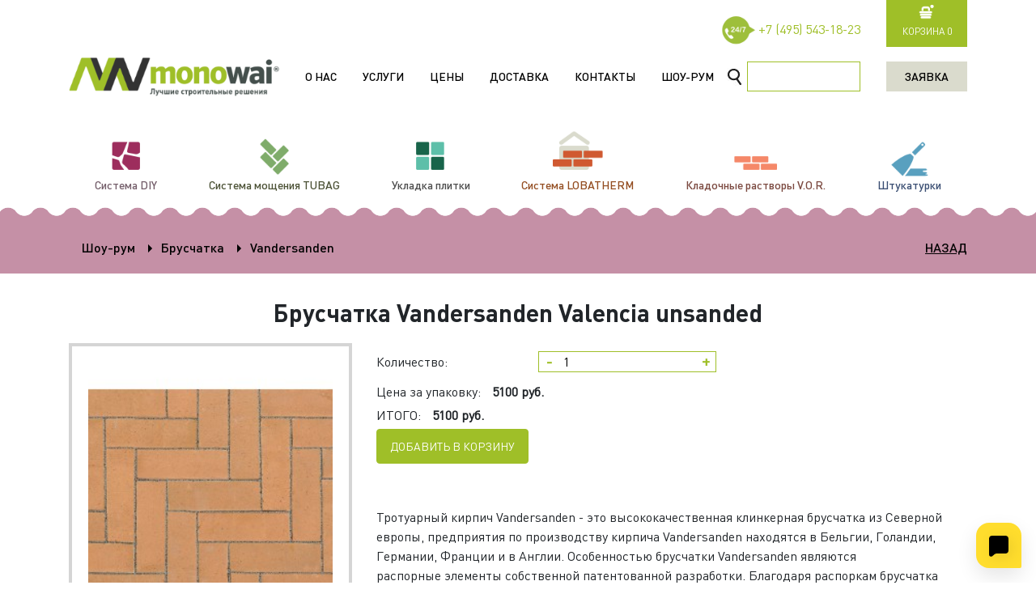

--- FILE ---
content_type: text/html; charset=utf-8
request_url: https://www.monowai.ru/vam-mogut-ponadobitsya/bruschatka/vandersanden/631-valencia-unsanded
body_size: 11567
content:
<!DOCTYPE html>
<html xmlns="http://www.w3.org/1999/xhtml" xml:lang="ru-ru" lang="ru-ru" dir="ltr">
    <head>
        <meta name="viewport" content="width=device-width, initial-scale=1, shrink-to-fit=no" />
        <base href="https://www.monowai.ru/vam-mogut-ponadobitsya/bruschatka/vandersanden/631-valencia-unsanded" />
	<meta http-equiv="content-type" content="text/html; charset=utf-8" />
	<meta name="description" content="Купить брусчатку Vandersanden Valencia unsanded в Москве с доставкой по России. Заказ и доставка материалов для отделки на сайте по низким ценам.
" />
	<meta name="generator" content="Joomla! - Open Source Content Management" />
	<title>Купить брусчатку Vandersanden в Москве</title>
	<link href="/templates/monowai/favicon.ico" rel="shortcut icon" type="image/vnd.microsoft.icon" />
	<link href="https://cdn.jsdelivr.net/gh/fancyapps/fancybox@3.5.7/dist/jquery.fancybox.min.css" rel="stylesheet" type="text/css" />
	<link href="/plugins/content/jw_sig/jw_sig/tmpl/Classic/css/template.css?v=4.2" rel="stylesheet" type="text/css" />
	<link href="/templates/monowai/css/font-awesome.min.css" rel="stylesheet" type="text/css" />
	<link href="/templates/monowai/css/styles.css?v=1768855670" rel="stylesheet" type="text/css" />
	<link href="/media/plg_jtoastr/css/toastr.min.css" rel="stylesheet" type="text/css" />
	<script type="application/json" class="joomla-script-options new">{"csrf.token":"d88f145fcccbeea7ca2ef8bdbd481af8","system.paths":{"root":"","base":""}}</script>
	<script src="/media/system/js/mootools-core.js?76ff69c0fcbaf4ffb5d17908ec737f8b" type="text/javascript"></script>
	<script src="/media/system/js/core.js?76ff69c0fcbaf4ffb5d17908ec737f8b" type="text/javascript"></script>
	<script src="/media/jui/js/jquery.min.js?76ff69c0fcbaf4ffb5d17908ec737f8b" type="text/javascript"></script>
	<script src="/media/jui/js/jquery-noconflict.js?76ff69c0fcbaf4ffb5d17908ec737f8b" type="text/javascript"></script>
	<script src="/media/jui/js/jquery-migrate.min.js?76ff69c0fcbaf4ffb5d17908ec737f8b" type="text/javascript"></script>
	<script src="https://cdn.jsdelivr.net/gh/fancyapps/fancybox@3.5.7/dist/jquery.fancybox.min.js" type="text/javascript"></script>
	<script src="/templates/monowai/js/slick.min.js" defer="defer" type="text/javascript"></script>
	<script src="/templates/monowai/js/popper.min.js" defer="defer" type="text/javascript"></script>
	<script src="/templates/monowai/js/bootstrap.min.js" defer="defer" type="text/javascript"></script>
	<script src="/templates/monowai/js/jquery.fancybox.min.js" defer="defer" type="text/javascript"></script>
	<script src="/templates/monowai/js/template.js" defer="defer" type="text/javascript"></script>
	<script src="/media/plg_jtoastr/js/toastr.min.js" type="text/javascript"></script>
	<script type="text/javascript">

        (function($) {
            $(document).ready(function() {
                $.fancybox.defaults.i18n.en = {
                    CLOSE: 'Close',
                    NEXT: 'Next',
                    PREV: 'Previous',
                    ERROR: 'The requested content cannot be loaded.<br/>Please try again later.',
                    PLAY_START: 'Start slideshow',
                    PLAY_STOP: 'Pause slideshow',
                    FULL_SCREEN: 'Full screen',
                    THUMBS: 'Thumbnails',
                    DOWNLOAD: 'Download',
                    SHARE: 'Share',
                    ZOOM: 'Zoom'
                };
                $.fancybox.defaults.lang = 'en';
                $('a.fancybox-gallery').fancybox({
                    buttons: [
                        'slideShow',
                        'fullScreen',
                        'thumbs',
                        'share',
                        'download',
                        //'zoom',
                        'close'
                    ],
                    beforeShow: function(instance, current) {
                        if (current.type === 'image') {
                            var title = current.opts.$orig.attr('title');
                            current.opts.caption = (title.length ? '<b class="fancyboxCounter">Image ' + (current.index + 1) + ' of ' + instance.group.length + '</b>' + ' | ' + title : '');
                        }
                    }
                });
            });
        })(jQuery);
    
	jQuery(document).on("ready",  function() {
		jQuery(".slider").slick({
			slidesToShow: 1,
			slidesToScroll: 1,
			centerMode: true,
  			arrows: false,
			fade: true,
			asNavFor: ".slider-nav"
		});
		jQuery(".slider-nav").slick({
			variableWidth: true,
			slidesToShow: 3,
			slidesToScroll: 1,
			asNavFor: ".slider",
			arrows: true,
			focusOnSelect: true,
			prevArrow: "<button type=\"button\" class=\"slick-prev\"></button>",
			nextArrow: "<button type=\"button\" class=\"slick-next\"></button>"
		  });
	});
toastr.options = {"closeButton": 1, "newestOnTop": 0,"positionClass": "toast-top-right","timeOut": "5000","progressBar": 0};
	</script>

                <!--[if lt IE 9]>
            <script src="/media/jui/js/html5.js"></script>
        <![endif]-->
    </head>
    <body>
        <header id="header">
            <div id="mobile-heading">
                <div>
                   <button class="navbar-toggler" type="button" data-toggle="collapse" data-target="#navbarContent" aria-controls="navbarContent" aria-expanded="false">
                        <i class="fa fa-bars"></i>
                    </button>

                    <a href="https://www.monowai.ru/" class="logo">
                        <img src="/templates/monowai/images/mw-logo.png" alt="Monowai" />                
                    </a> 
                </div>
                
                <div class="icons">
                    <a href="/poisk">
                        <i class="fa fa-search"></i>
                    </a>
                    <a href="tel:+74955431823">
                        <i class="fa fa-phone"></i>
                    </a>
                    <a href="/korzina">
                        <i class="fa fa-shopping-cart"></i>
                        <span class="cart-count"></span>
                    </a>
                </div>
            </div>

        <div id="desktop-header">
            <div class="top">
                <a href="tel:+74955431823" class="phone">+7 (495) 543-18-23</a>
                <a href="/korzina" id="shopping-cart">Корзина <span class="cart-count"></span></a>      
            </div>
            
            <nav class="navbar navbar-expand-md">
                <a class="navbar-brand" href="https://www.monowai.ru/">
                    <img src="/templates/monowai/images/logo.png" alt="Monowai" />                
                </a>               
                
                <div class="collapse navbar-collapse" id="navbarContent">
                    <ul class="menu nav   mr-auto" id="main-menu">
<li class="nav-item item-189 parent dropdown"><a class="nav-link " href="/o-kompanii"  >О нас</a></li><li class="nav-item item-188"><a class="nav-link " href="/uslugi"  >Услуги</a></li><li class="nav-item item-191"><a href="/produkty/tseny" class="nav-link ">Цены</a></li><li class="nav-item item-292"><a class="nav-link " href="/dostavka"  >Доставка</a></li><li class="nav-item item-190"><a class="nav-link " href="/kontakty"  >Контакты</a></li><li class="nav-item item-223"><a href="/produkty/oformit-zakaz" class="nav-link  make-request">Заявка</a></li><li class="nav-item item-327 alias-parent-active"><a href="/vam-mogut-ponadobitsya" class="nav-link ">Шоу-рум</a></li></ul>

<form action="/poisk" method="post" class="search-box">
	<button type="submit" class="search-button"></button>
		  
	<input class="search-input" type="text" name="searchword" />
	<input type="hidden" name="task" value="search" />
	<input type="hidden" name="option" value="com_search" />
    	
</form>
                </div>
            </nav>
            
            <div>
                <ul class="menu nav  nav-fill" id="products-menu">
<li class="nav-item item-186 parent"><a class="nav-link " href="/sdelaj-sam"  >Система DIY</a><div class="dropdown-menu"><ul class="nav-child"><li class="nav-item item-301 divider"><a class="dropdown-item" href="/sdelaj-sam/ukladka-kamnya"  >Укладка камня:</a></li><li class="nav-item item-193"><a class="dropdown-item" href="/sdelaj-sam/nvl"  >NVL раствор для камня</a></li><li class="nav-item item-194"><a class="dropdown-item" href="/sdelaj-sam/nfm"  >NFM затирка для камня</a></li><li class="nav-item item-197"><a class="dropdown-item" href="/sdelaj-sam/bk"  >BK для плитки</a></li><li class="nav-item item-288"><a class="dropdown-item" href="/sdelaj-sam/fus-pesok-dlya-zapolneniya-shvov"  >FUS песок для заполнения швов</a></li><li class="nav-item item-290"><a class="dropdown-item" href="/sdelaj-sam/propitka-dlya-kamnya"  >Vesterol пропитка для камня</a></li><li class="nav-item item-412"><a class="dropdown-item" href="/sdelaj-sam/lak-dlya-kamnya"  >Лак для камня</a></li></ul><ul class="nav-child"><li class="nav-item item-302 divider"><a class="dropdown-item" href="/sdelaj-sam/kleya"  >Клея:</a></li><li class="nav-item item-195"><a class="dropdown-item" href="/sdelaj-sam/bkw"  >BKW клей для камня</a></li><li class="nav-item item-196"><a class="dropdown-item" href="/sdelaj-sam/fbk"  >FBK клей для камня</a></li></ul><ul class="nav-child"><li class="nav-item item-303 divider"><a class="dropdown-item" href="/sdelaj-sam/landshaftnoe-stroitelstvo"  >Ландшафтное строительство:</a></li><li class="nav-item item-248"><a class="dropdown-item" href="/sdelaj-sam/galakreativ"  >GaLaKreativ</a></li><li class="nav-item item-289"><a href="/tubag/galadesign" class="dropdown-item">GaLaDesign</a></li><li class="nav-item item-192"><a class="dropdown-item" href="/sdelaj-sam/ruck-zuck"  >Ruck-Zuck  бетон</a></li></ul></div></li><li class="nav-item item-132 parent"><a class="nav-link " href="/tubag"  >Система мощения TUBAG</a><div class="dropdown-menu"><ul class="nav-child"><li class="nav-item item-274 divider"><a class="dropdown-item" href="/tubag/rastvory-dlya-podstilayushchego-sloya"  >Растворы для подстилающего слоя:</a></li><li class="nav-item item-139"><a class="dropdown-item" href="/tubag/nvl300"  >NVL 300 раствор для камня</a></li><li class="nav-item item-143"><a class="dropdown-item" href="/tubag/tdm"  >TDM дренажный бетон</a></li><li class="nav-item item-144"><a class="dropdown-item" href="/tubag/tpm-d"  >TPM-D дренажный бетон</a></li><li class="nav-item item-226"><a class="dropdown-item" href="/tubag/tgm-drenazhnyj-beton"  >TGM дренажный бетон</a></li><li class="nav-item item-298"><a class="dropdown-item" href="/tubag/drenazhnyj-mat"  >TK-NET дренажный мат</a></li></ul><ul class="nav-child"><li class="nav-item item-275 divider"><a class="dropdown-item" href="/tubag/rastvory-dlya-uluchsheniya-adgezii"  >Растворы для улучшения адгезии:</a></li><li class="nav-item item-147"><a class="dropdown-item" href="/tubag/tnm-flex"  >TNM-flex среднеслойный</a></li><li class="nav-item item-221"><a class="dropdown-item" href="/tubag/tnh-flex"  >TNH-flex тонкослойный</a></li></ul><ul class="nav-child"><li class="nav-item item-276 divider"><a class="dropdown-item" href="/tubag/rastvory-dlya-zapolneniya-shvov"  >Затирки для швов:</a></li><li class="nav-item item-375"><a class="dropdown-item" href="/tubag/zatirki-dlya-kamnya"  >Затирки для камня</a></li><li class="nav-item item-376"><a class="dropdown-item" href="/tubag/zatirki-dlya-bruschatki"  >Затирки для брусчатки</a></li><li class="nav-item item-150"><a class="dropdown-item" href="/tubag/tfp-zatirka-quickmix"  >TFP затирка для широкого шва</a></li><li class="nav-item item-151"><a class="dropdown-item" href="/tubag/pfn"  >PFN затирка швов до 2см</a></li><li class="nav-item item-152"><a class="dropdown-item" href="/tubag/pfl"  >PFL затирка</a></li><li class="nav-item item-227"><a class="dropdown-item" href="/tubag/pfk"  >PFK затирка </a></li><li class="nav-item item-235"><a class="dropdown-item" href="/tubag/pfh-light"  >PFH-light затирка</a></li><li class="nav-item item-286"><a class="dropdown-item" href="/tubag/fus-pesok-dlya-zapolneniya-shvov"  >FUS песок для швов</a></li><li class="nav-item item-299"><a class="dropdown-item" href="/tubag/pfl-2-zatirka"  >PFL 2 затирка</a></li><li class="nav-item item-392"><a class="dropdown-item" href="/tubag/pfn-30"  >PFN 30</a></li></ul><ul class="nav-child"><li class="nav-item item-277 divider"><a class="dropdown-item" href="/tubag/poliuretanovye-vyazhushchie-dlya-graviya"  >Вяжущие для гравия и песка, пропитки:</a></li><li class="nav-item item-153"><a class="dropdown-item" href="/tubag/galakreativ"  >GalaKreativ</a></li><li class="nav-item item-249"><a class="dropdown-item" href="/tubag/galadesign"  >GaLaDesign</a></li><li class="nav-item item-300"><a class="dropdown-item" href="/tubag/hadalan-tb-12e"  >HADALAN TB 12Е</a></li><li class="nav-item item-362"><a class="dropdown-item" href="/tubag/fhi-propitka-gidrofobnaya"  >FHI пропитка гидрофобная</a></li><li class="nav-item item-386"><a class="dropdown-item" href="/tubag/p-fs-pesok"  >P-FS песок</a></li><li class="nav-item item-433"><a class="dropdown-item" href="/tubag/gidrofobizator-vesterol"  >Гидрофобизатор Vesterol</a></li><li class="nav-item item-434"><a class="dropdown-item" href="/tubag/gidrofob-s-effektom-mokrogo-kamnya"  > Гидрофоб с эффектом «мокрого камня»</a></li></ul></div></li><li class="nav-item item-134 parent"><a class="nav-link " href="/klej-standart-ce"  >Укладка плитки</a><div class="dropdown-menu"><ul class="nav-child"><li class="nav-item item-304 divider"><a class="dropdown-item" href="/klej-standart-ce/styazhki"  >Стяжки:</a></li><li class="nav-item item-238"><a class="dropdown-item" href="/klej-standart-ce/b0-4"  >B04 полусухая</a></li><li class="nav-item item-387"><a class="dropdown-item" href="/klej-standart-ce/styazhka-strasser-base-zfe-s"  >ZFE-S быстродействующая</a></li><li class="nav-item item-395"><a class="dropdown-item" href="/klej-standart-ce/bs-15"  >BS15 самовыравнивающаяся</a></li><li class="nav-item item-237"><a class="dropdown-item" href="/klej-standart-ce/remontnaya-shpakljovka-brs"  >BRS ремонтная шпателёвка </a></li><li class="nav-item item-413"><a class="dropdown-item" href="/klej-standart-ce/napolnoe-pokrytie-hadalan-gvs"  >Напольное покрытие HADALAN GVS</a></li></ul><ul class="nav-child"><li class="nav-item item-400 divider"><a class="dropdown-item" href="/klej-standart-ce/gidroizolyatsiya"  >Гидроизоляция:</a></li><li class="nav-item item-236"><a class="dropdown-item" href="/klej-standart-ce/gidroizolyatsiya-mds"  >MDS минеральная</a></li><li class="nav-item item-370"><a class="dropdown-item" href="/klej-standart-ce/elastichnaya-gidroizolyatsiya-da"  >DA эластичная гидроизоляция</a></li><li class="nav-item item-388"><a class="dropdown-item" href="/klej-standart-ce/grunt-strasser-mhb"  >Грунт Strasser MHB</a></li><li class="nav-item item-399"><a class="dropdown-item" href="/klej-standart-ce/prim-mhb-elastichnaya-gidroizolyatsiya"  >DICHT FDS 2K эластичная гидроизоляция</a></li><li class="nav-item item-423"><a class="dropdown-item" href="/klej-standart-ce/fdb-gidroizolyatsionnaya-lenta"  >FDB гидроизоляционная лента</a></li></ul><ul class="nav-child"><li class="nav-item item-305 divider"><a class="dropdown-item" href="/klej-standart-ce/kleya"  >Клея:</a></li><li class="nav-item item-163"><a class="dropdown-item" href="/klej-standart-ce/fkh-900"  >FХ 900 клей для камня</a></li><li class="nav-item item-164"><a class="dropdown-item" href="/klej-standart-ce/mk-900"  >MK 900 клей</a></li><li class="nav-item item-165"><a class="dropdown-item" href="/klej-standart-ce/fkh-600"  >FХ 600 клей для плитки</a></li><li class="nav-item item-166"><a class="dropdown-item" href="/klej-standart-ce/fk-300"  >FK 300 клей</a></li><li class="nav-item item-167"><a class="dropdown-item" href="/klej-standart-ce/fk-100"  >FK 100 клей</a></li><li class="nav-item item-391"><a class="dropdown-item" href="/klej-standart-ce/strasser-flex-fkb"  >Strasser Flex FKB</a></li><li class="nav-item item-397"><a class="dropdown-item" href="/klej-standart-ce/flex-mbm"  >Strasser MBM среднеслойный</a></li><li class="nav-item item-401"><a class="dropdown-item" href="/klej-standart-ce/strasser-fku-elastichnyj"  >Strasser FKU белый для камня</a></li><li class="nav-item item-404"><a class="dropdown-item" href="/klej-standart-ce/strasser-fks-c2t-elastichnyj"  >Strasser FKS C2T эластичный</a></li><li class="nav-item item-419"><a class="dropdown-item" href="/klej-standart-ce/flex-plk-s2"  >Flex PLK S2</a></li><li class="nav-item item-421"><a class="dropdown-item" href="/klej-standart-ce/flex-fkc"  >Flex FKC</a></li><li class="nav-item item-426"><a class="dropdown-item" href="/klej-standart-ce/fku-seryi"  >FKU - серый</a></li><li class="nav-item item-427"><a class="dropdown-item" href="/klej-standart-ce/fku-belyi"  >FKU - белый</a></li></ul><ul class="nav-child"><li class="nav-item item-306 divider"><a class="dropdown-item" href="/klej-standart-ce/zatirki"  >Затирки:</a></li><li class="nav-item item-291"><a class="dropdown-item" href="/klej-standart-ce/fbr-300-zatirka"  >FBR 300 затирка</a></li><li class="nav-item item-361"><a class="dropdown-item" href="/klej-standart-ce/mekf-epoksidnyj-klej-zatirka"  >MEKF эпоксидный клей-затирка</a></li><li class="nav-item item-398"><a class="dropdown-item" href="/klej-standart-ce/zatirochnaya-smes-fug-ffm"  >FUG FFM затирка</a></li><li class="nav-item item-422"><a class="dropdown-item" href="/klej-standart-ce/strasser-fbr"  >Strasser FBR</a></li><li class="nav-item item-424"><a class="dropdown-item" href="/klej-standart-ce/ffc-zatirka"  >FFC затирка</a></li><li class="nav-item item-428"><a class="dropdown-item" href="/klej-standart-ce/gubka-dlya-tsementnoj-zatirki"  >Губка для цементной затирки</a></li><li class="nav-item item-430"><a class="dropdown-item" href="/klej-standart-ce/gubka-dlya-epoksidnoj-zatirki"  >Губка для эпоксидной затирки</a></li></ul></div></li><li class="nav-item item-133 parent"><a class="nav-link " href="/rastvory-lobatherm"  >Система LOBATHERM</a><div class="dropdown-menu"><ul class="nav-child"><li class="nav-item item-307 divider"><a class="dropdown-item" href="/rastvory-lobatherm/sistema-s-keramicheskoj-plitkoj"  >Система с керамической плиткой:</a></li><li class="nav-item item-156"><a class="dropdown-item" href="/rastvory-lobatherm/rks-klei"  >RKS клей</a></li><li class="nav-item item-159"><a class="dropdown-item" href="/rastvory-lobatherm/ras-armirovanie"  >RAS шпатлевка</a></li><li class="nav-item item-172"><a class="dropdown-item" href="/rastvory-lobatherm/qg"  >QG грунтовка</a></li><li class="nav-item item-175"><a class="dropdown-item" href="/rastvory-lobatherm/rfs"  >RFS затирка</a></li><li class="nav-item item-176"><a class="dropdown-item" href="/rastvory-lobatherm/rss"  >RSS затирка</a></li><li class="nav-item item-287"><a class="dropdown-item" href="/rastvory-lobatherm/kmr-klej-dlya-priklejki-uteplitelya"  >KMR клей для приклейки утеплителя</a></li></ul><ul class="nav-child"><li class="nav-item item-308 divider"><a class="dropdown-item" href="/rastvory-lobatherm/sistema-s-dekorativnoj-shtukaturkoj"  >Система с декоративной штукатуркой:</a></li><li class="nav-item item-170"><a class="dropdown-item" href="/rastvory-lobatherm/kbs"  >KBS клей</a></li><li class="nav-item item-171"><a class="dropdown-item" href="/rastvory-lobatherm/kas"  >KAS хит!</a></li><li class="nav-item item-169"><a class="dropdown-item" href="/rastvory-lobatherm/sks"  >SKS хит!</a></li></ul><ul class="nav-child"><li class="nav-item item-162 divider"><a class="dropdown-item" href="/rastvory-lobatherm/soputstvuyuschie"  >Сопутствующие:</a></li><li class="nav-item item-273"><a class="dropdown-item" href="/rastvory-lobatherm/uglovye-elementy-i-setki"  >Угловые элементы и сетки</a></li><li class="nav-item item-309"><a class="dropdown-item" href="/rastvory-lobatherm/uteplitel"  >Утеплитель</a></li><li class="nav-item item-311"><a class="dropdown-item" href="/rastvory-lobatherm/gws-steklosetka"  >GWS стеклосетка</a></li><li class="nav-item item-312"><a class="dropdown-item" href="/rastvory-lobatherm/pug-steklosetka"  >PUG стеклосетка </a></li><li class="nav-item item-429"><a class="dropdown-item" href="/rastvory-lobatherm/gubka-dlya-tsementnoj-zatirki"  >Губка для цементной затирки</a></li></ul></div></li><li class="nav-item item-131 parent"><a class="nav-link " href="/v-o-r"  >Кладочные растворы V.O.R. </a><div class="dropdown-menu"><ul class="nav-child"><li class="nav-item item-278 divider"><a class="dropdown-item" href="/v-o-r/rastvory-dlya-litsevogo-kirpicha"  >Растворы для лицевого кирпича:</a></li><li class="nav-item item-137"><a class="dropdown-item" href="/v-o-r/rastvor-vk"  >VK+ кладочный раствор </a></li><li class="nav-item item-140"><a class="dropdown-item" href="/v-o-r/vk01"  >VK 01 кладочный раствор </a></li><li class="nav-item item-141"><a class="dropdown-item" href="/v-o-r/vmo1"  >VM 01 кладочный раствор </a></li><li class="nav-item item-155"><a class="dropdown-item" href="/v-o-r/vz-01"  >VZ 01 кладочный раствор </a></li><li class="nav-item item-220"><a class="dropdown-item" href="/v-o-r/lhm"  >LHM кладочный раствор - эконом</a></li></ul><ul class="nav-child"><li class="nav-item item-279 divider"><a class="dropdown-item" href="/v-o-r/rastvory-dlya-stenovoj-kladki"  >Растворы для стеновой кладки:</a></li><li class="nav-item item-142"><a class="dropdown-item" href="/v-o-r/gbk-kleevaya-smes"  >GBK для ячеистого бетона</a></li><li class="nav-item item-201"><a class="dropdown-item" href="/v-o-r/lm-21-p-teplyj-rastvor"  >LM 21-P теплый раствор</a></li><li class="nav-item item-232"><a class="dropdown-item" href="/v-o-r/lm"  >LM тёплый раствор</a></li><li class="nav-item item-283"><a class="dropdown-item" href="/v-o-r/lm-teplyj-rastvor-s-perlitom"  >LM+ Теплый раствор с перлитом</a></li></ul><ul class="nav-child"><li class="nav-item item-280 divider"><a class="dropdown-item" href="/v-o-r/spetsialnye-rastvory-i-sostavy"  >Специальные растворы и составы:</a></li><li class="nav-item item-202"><a class="dropdown-item" href="/v-o-r/zimnie-rastvory"  >Зимние растворы</a></li><li class="nav-item item-200"><a class="dropdown-item" href="/v-o-r/kse-ochistitel"  >KSE очиститель</a></li><li class="nav-item item-136"><a class="dropdown-item" href="/v-o-r/fm-cvetnaya-smes"  >FM затирка</a></li><li class="nav-item item-281"><a class="dropdown-item" href="/v-o-r/nm2a-dlya-zabutovki"  >НМ2А для забутовки</a></li><li class="nav-item item-285"><a class="dropdown-item" href="/v-o-r/fm-r-zatirka-dlya-plitki-v-sisteme-nvf"  >FM-R затирка для плитки в системе НВФ</a></li><li class="nav-item item-389"><a class="dropdown-item" href="/v-o-r/protivomoroznaya-dobavka-sika"  >Противоморозная добавка Sika</a></li><li class="nav-item item-390"><a class="dropdown-item" href="/v-o-r/protivomoroznaya-dobavka-sikarapid"  >Противоморозная добавка SikaRapid</a></li><li class="nav-item item-425"><a class="dropdown-item" href="/v-o-r/zse"  >Очиститель ZSE</a></li><li class="nav-item item-432"><a class="dropdown-item" href="/v-o-r/gidrofobiziruyushchaya-propitka-dlya-fasadov-zdanij"  >Гидрофобизирующая пропитка для фасадов зданий</a></li></ul></div></li><li class="nav-item item-210 parent"><a class="nav-link " href="/shtukaturki"  >Штукатурки</a><div class="dropdown-menu"><ul class="nav-child"><li class="nav-item item-256 divider"><a class="dropdown-item" href="/shtukaturki/gruntovki"  >Грунтовки:</a></li><li class="nav-item item-229"><a class="dropdown-item" href="/shtukaturki/ug-gruntovka"  >UG универсальная</a></li><li class="nav-item item-264"><a class="dropdown-item" href="/shtukaturki/kvartsovaya-qg"  >QG кварцевая</a></li><li class="nav-item item-228"><a class="dropdown-item" href="/shtukaturki/atg-gruntovka"  >ATG глубокого прониконвения</a></li><li class="nav-item item-244"><a class="dropdown-item" href="/shtukaturki/mz4"  >MZ4 цементная для стен</a></li><li class="nav-item item-263"><a class="dropdown-item" href="/shtukaturki/em"  >ЕМ Раствор для крепления угловых профилей и маяков</a></li><li class="nav-item item-402"><a class="dropdown-item" href="/shtukaturki/akurit-mh"  >Akurit MH</a></li><li class="nav-item item-406"><a class="dropdown-item" href="/shtukaturki/akurit-zvp"  >Akurit ZVP</a></li><li class="nav-item item-420"><a class="dropdown-item" href="/shtukaturki/mhb"  >MHB</a></li></ul><ul class="nav-child"><li class="nav-item item-253 divider"><a class="dropdown-item" href="/shtukaturki/shtukaturnye-sistemy"  >Основной штукатурный слой:</a></li><li class="nav-item item-212"><a class="dropdown-item" href="/shtukaturki/mpl-gruntovaya"  >MPL лёгкая штукатурка</a></li><li class="nav-item item-213"><a class="dropdown-item" href="/shtukaturki/lp-18-teploizolyatsionnaya"  >LP18FL лёгкая штукатурка</a></li><li class="nav-item item-211"><a class="dropdown-item" href="/shtukaturki/mke-izvestkovaya"  >MKE известковая </a></li><li class="nav-item item-260"><a class="dropdown-item" href="/shtukaturki/tsementnaya-mz1h"  >MZ1h цементная</a></li><li class="nav-item item-214"><a class="dropdown-item" href="/shtukaturki/mk3h-tsementnaya"  >MK3h известково-цементная</a></li><li class="nav-item item-215"><a class="dropdown-item" href="/shtukaturki/z01-povyshennaya-prochnost"  >Z01 цокольная</a></li><li class="nav-item item-326"><a class="dropdown-item" href="/shtukaturki/kgn-izvestkovaya-finishnaya-shpatljovka"  >KGN  известковая шпатлёвка</a></li><li class="nav-item item-385"><a class="dropdown-item" href="/shtukaturki/kip-akurit"  >Kip Akurit</a></li><li class="nav-item item-405"><a class="dropdown-item" href="/shtukaturki/akurit-zmp"  >Akurit ZMP</a></li><li class="nav-item item-393"><a class="dropdown-item" href="/shtukaturki/akurit-mep"  >Akurit MEP</a></li><li class="nav-item item-394"><a class="dropdown-item" href="/shtukaturki/akurit-mep-le"  >Akurit MEP-LE</a></li></ul><ul class="nav-child"><li class="nav-item item-254 divider"><a class="dropdown-item" href="/shtukaturki/dekorativnye-shtukaturki"  >Декоративные штукатурки:</a></li><li class="nav-item item-174"><a class="dropdown-item" href="/shtukaturki/sps"  >SPS минеральная</a></li><li class="nav-item item-257"><a class="dropdown-item" href="/shtukaturki/silikonovye-shr"  >SHR силиконовая</a></li><li class="nav-item item-261"><a class="dropdown-item" href="/shtukaturki/silikonovaya-shk"  >SHK силиконовая</a></li><li class="nav-item item-258"><a class="dropdown-item" href="/shtukaturki/akrilovye-khk"  >KHK акриловая</a></li><li class="nav-item item-262"><a class="dropdown-item" href="/shtukaturki/akrilovaya-khr"  >KHR акриловая</a></li><li class="nav-item item-355"><a class="dropdown-item" href="/shtukaturki/siloksanovaya-sxr"  >SXR силоксановая</a></li><li class="nav-item item-259"><a class="dropdown-item" href="/shtukaturki/siloksanovye-sxk"  >SXK силоксановая</a></li><li class="nav-item item-173"><a class="dropdown-item" href="/shtukaturki/mrs"  >MRS минеральная</a></li></ul><ul class="nav-child"><li class="nav-item item-269 divider"><a class="dropdown-item" href="/shtukaturki/fasadnye-kraski"  >Краски:</a></li><li class="nav-item item-270"><a class="dropdown-item" href="/shtukaturki/siloksanovaya-lx300"  >LX300 силоксановая</a></li><li class="nav-item item-272"><a class="dropdown-item" href="/shtukaturki/akrilovaya-la-300"  >LA 300 акриловая </a></li><li class="nav-item item-271"><a class="dropdown-item" href="/shtukaturki/silikonovaya-lx350"  >LX350 силиконовая</a></li><li class="nav-item item-325"><a class="dropdown-item" href="/shtukaturki/lateksnaya-li-206"  >LI 206 акриловая</a></li><li class="nav-item item-356"><a class="dropdown-item" href="/shtukaturki/li-194"  >LI 194 (краска superweiss)</a></li></ul></div></li></ul>

            </div>

        </div>        
        </header>

        

                

            
            <main id="content" role="main">

                
                
                <div id="product-page" class="category-46">

	<div class="page-header">
		<div class="container">
			<header>
				<div>
				<ul class="nav">
					<li class="nav-item">
						<a href="/vam-mogut-ponadobitsya" class="nav-link">
						Шоу-рум</a>
					</li>
						
					<li class="nav-item">
						<a href="/vam-mogut-ponadobitsya/bruschatka" class="nav-link">
						Брусчатка</a>
					</li>
											
					<li class="nav-item">
						<a href="/vam-mogut-ponadobitsya/bruschatka/vandersanden" class="nav-link">Vandersanden</a>
					</li>
									</ul>

								
				</div>
					
				<a href="/vam-mogut-ponadobitsya/bruschatka/vandersanden" class="go-back">Назад</a>
			
			</header>
		</div>
	</div>

	<div class="container" data-spy="scroll" data-target="#call-action" data-offset="0">

		<div class="page-title">
							<h1>Брусчатка Vandersanden Valencia unsanded</h1>
					</div>

		<div class="row">
			<div class="col-sm-8 order-2 page-content">
			
			<div><form action="/korzina" method="post" id="addtocart"><div><label for="amount">Количество:</label><div class="amount-input"><span class="minus">-</span><input type="number" name="amount" id="amount" value="1" min="1" /><span class="plus">+</span></div></div><input type="hidden" name="item" id="item_id" value="" /><input type="hidden" name="price" id="item_price" value="5100" /><div>Цена за упаковку: <span id="price"></span></div><div>ИТОГО: <span id="total"></span></div><input type="hidden" name="task" value="cart.add" /><button class="btn btn-primary" type="submit">Добавить в корзину</button><input type="hidden" name="product" value="631" /><input type="hidden" name="d88f145fcccbeea7ca2ef8bdbd481af8" value="1" /></form></div>

<div>&nbsp;</div>

<div>Тротуарный кирпич Vandersanden - это высококачественная клинкерная брусчатка из Северной европы, предприятия по производству кирпича Vandersanden находятся в Бельгии, Голандии, Германии, Франции и в Англии. Особенностью брусчатки Vandersanden являются&nbsp; распорные&nbsp;элементы&nbsp;собственной патентованной разработки. Благодаря распоркам брусчатка уклвдывается надежно. Они обеспечивают постоянное расстояние около 3 мм между кирпичами (несмотря на то, что они уклвдываются вплотную), препятствуя повреждениям.<br />
Отколы уложенной брусчатки&nbsp; сводится к минимуму. Благодаря этому брусчатка значительно дольше сохраняет свой внешний вид. Тротуарная брусчатка стандартно поставляется без скошенной кромки. Это обеспечивает красивую укладку дорожки с минимальным шумом от перемещения по ней.</div>

<p>Для укладке брусчатки мы рекомендуем использовать материалы из системы мощения&nbsp;<a href="https://www.monowai.ru/tubag">tubag</a></p>

<p>Посмотреть вживую данный материал и выбрать цвет Вы можете в нашем шоу-руме по адресу:</p>

<p>Artplay Москва, ул. Нижняя Сыромятническая,<br />
д. 11, корп Б, 4 эт, офис №8</p>

<p>

<!-- JoomlaWorks "Simple Image Gallery" Plugin (v4.2) starts here -->
<ul id="sigFreeIdf00976d82c" class="sigFreeContainer sigFreeClassic">
		<li class="sigFreeThumb">
		<a href="/images/gallery/vandersanden/vandersanden_1.jpg" title="" class="sigFreeLink fancybox-gallery" style="width:190px;height:160px;" rel="[galleryf00976d82c]" target="_blank" data-fancybox="galleryf00976d82c">
			<img class="sigFreeImg" src="/plugins/content/jw_sig/jw_sig/includes/images/transparent.gif" alt="" title="" style="width:190px;height:160px;background-image:url(/cache/jw_sig/jw_sig_cache_f00976d82c_vandersanden_1.jpg);" />
		</a>
	</li>
		<li class="sigFreeThumb">
		<a href="/images/gallery/vandersanden/vandersanden_2.jpg" title="" class="sigFreeLink fancybox-gallery" style="width:190px;height:160px;" rel="[galleryf00976d82c]" target="_blank" data-fancybox="galleryf00976d82c">
			<img class="sigFreeImg" src="/plugins/content/jw_sig/jw_sig/includes/images/transparent.gif" alt="" title="" style="width:190px;height:160px;background-image:url(/cache/jw_sig/jw_sig_cache_f00976d82c_vandersanden_2.jpg);" />
		</a>
	</li>
		<li class="sigFreeThumb">
		<a href="/images/gallery/vandersanden/vandersanden_3.jpg" title="" class="sigFreeLink fancybox-gallery" style="width:190px;height:160px;" rel="[galleryf00976d82c]" target="_blank" data-fancybox="galleryf00976d82c">
			<img class="sigFreeImg" src="/plugins/content/jw_sig/jw_sig/includes/images/transparent.gif" alt="" title="" style="width:190px;height:160px;background-image:url(/cache/jw_sig/jw_sig_cache_f00976d82c_vandersanden_3.jpg);" />
		</a>
	</li>
		<li class="sigFreeThumb">
		<a href="/images/gallery/vandersanden/vandersanden_4.jpg" title="" class="sigFreeLink fancybox-gallery" style="width:190px;height:160px;" rel="[galleryf00976d82c]" target="_blank" data-fancybox="galleryf00976d82c">
			<img class="sigFreeImg" src="/plugins/content/jw_sig/jw_sig/includes/images/transparent.gif" alt="" title="" style="width:190px;height:160px;background-image:url(/cache/jw_sig/jw_sig_cache_f00976d82c_vandersanden_4.jpg);" />
		</a>
	</li>
		<li class="sigFreeClear">&nbsp;</li>
</ul>
<!-- JoomlaWorks "Simple Image Gallery" Plugin (v4.2) ends here -->

</p>
			</div>

			<div class="col-sm-4 order-1 page-content sidebar">

									<div class="product-image-alt">							
						<img src="/images/products/brushatka/v_Valencia_unsanded.jpg" 
							alt="" />
					</div>
				
				<div id="mobile-order-btn"></div>

				
									
									
				<h4>Технические данные:</h4>
				<div class="technical-data"><div class="technical-data" style="box-sizing: border-box; font-size: 14px; margin-bottom: 40px;"><div style="box-sizing: border-box;">формат: WF 205/55/85</div>

<div style="box-sizing: border-box;">в 1м2 96 штук</div>

<div style="box-sizing: border-box;">вес 1 кирпича 1,9кг</div>

<div style="box-sizing: border-box;">формат:&nbsp;DF 205/67/85</div>

<div style="box-sizing: border-box;">в 1м2 70 шт.</div>

<div style="box-sizing: border-box;">вес 1 кирпича 2,5кг</div>

<div style="box-sizing: border-box;">водопоглощение 2-6%</div>

<div style="box-sizing: border-box;">морозостойкость &gt;F100</div>

<div style="box-sizing: border-box;">вид поверхности - гладкая</div>

<div>&nbsp;</div>
</div>

<div class="bannergroup" style="box-sizing: border-box;">&nbsp;</div>
</div>

				    <div class="related-products">
        <h5>Вам также могут понадобиться</h5>
        <div class="row"><div class="col-6"><a href="https://www.monowai.ru/tubag/tdm"><img alt="" src="https://www.monowai.ru/images/products/tubag/TDM.jpg" />TDM quick-mix трассовый дренажный раствор</a></div>

<div class="col-6"><a href="https://www.monowai.ru/tubag/tnh-flex"><img alt="" src="https://www.monowai.ru/images/products/tubag/TNH-flex.jpg" />TNH-flex quick-mix трассовый раствор шлам для повышения адгезии природного камня</a></div>

<div class="col-6"><a href="https://www.monowai.ru/tubag/pfk"><img alt="" src="https://www.monowai.ru/images/products/tubag/PFK.jpeg" />PFK quick-mix раствор для заполнения швов брусчатки</a></div>

<div class="col-6"><a href="https://www.monowai.ru/tubag/pfn"><img alt="" src="https://www.monowai.ru/images/products/tubag/PFN.jpg" />PFN quick-mix раствор для заполнения швов брусчатки</a></div>
</div>
    </div>
<div class="bannergroup">

	<div class="banneritem">
																																																																			<a
							href="/component/banners/click/51" target="_blank" rel="noopener noreferrer"
							title="Подрядчики">
							<img
								src="https://www.monowai.ru/images/podrjadchik.jpg"
								alt="Подрядчики"
																							/>
						</a>
																<div class="clr"></div>
	</div>

</div>
<div class="bannergroup">

	<div class="banneritem">
																																																																			<a
							href="/component/banners/click/57" target="_blank" rel="noopener noreferrer"
							title="Техподдержка">
							<img
								src="https://www.monowai.ru/images/banners/tehpodderzka.jpg"
								alt="Техподдержка"
																							/>
						</a>
																<div class="clr"></div>
	</div>

</div>
<div class="bannergroup">

	<div class="banneritem">
																																																																			<a
							href="/component/banners/click/55" target="_blank" rel="noopener noreferrer"
							title="Доставка">
							<img
								src="https://www.monowai.ru/images/banners/dostavka.jpg"
								alt="Доставка"
																							/>
						</a>
																<div class="clr"></div>
	</div>

</div>
<div class="bannergroup">

	<div class="banneritem">
																																																																			<a
							href="/component/banners/click/56" target="_blank" rel="noopener noreferrer"
							title="Самовывоз">
							<img
								src="https://www.monowai.ru/images/banners/samovyvoz.jpg"
								alt="Самовывоз"
																							/>
						</a>
																<div class="clr"></div>
	</div>

</div>
</div>
			</div>
		</div>

		<div id="call-action">
			<h4>Есть вопросы?</h4>
			<p>Свяжитесь с нашим специалистом прямо сейчас</p>
			<button type="button" class="btn btn-light">ПОЗВОНИТЬ +7 (495) 543-18-23</button>
		</div>

	</div>
</div>


<script src="https://w.tb.ru/open-messenger/widget?cId=5-H3ZU7ZH0"></script>
                
                

                 

            </main>

        
        <footer id="footer" class="homepage" role="contentinfo">
            <div class="container">
                <div class="row">
                    <div class="col-sm-4">
                        <h4>Нас легко найти!</h4>

<div class="social-links">
    <a href="mailto:info@monowai.ru" class="email"></a>
    <a href="https://www.facebook.com/Monowai.ru" target="_blank" class="facebook"></a>
    <a href="https://www.instagram.com/monowai.ru/" target="_blank" class="instagram"></a>
    <a href="https://www.youtube.com/channel/UCVTitmd_np-T8N3DVB2H40w" target="_blank" class="youtube"></a>
    <a href="https://vk.com/monowai" target="_blank" class="vk"></a>
</div>
<p><strong>Центр дизайна ARTPLAY</strong></p>

<p>105120 г. Москва, ул. Нижняя Cыромятническая, д. 11 корп. Б этаж 4, офис №8</p>

<p>Тел.: +7 (495) 543 18 23<br />
E-Mail: <a href="mailto:info@monowai.ru">info@monowai.ru</a></p>

<p><a href="/oplata">Оплата картой на сайте</a>&nbsp;<img alt="" src="/media/images/content/mir-logo.png" style="width: 53px; height: 16px;" /></p>

<p><a href="https://www.monowai.ru/">Quick-mix</a> | <a href="https://www.monowai.ru/novosti/publikatsii">Публикации</a></p>

                    </div>
                    <div class="col-sm-8">
                        <div class="map"><p><iframe allowfullscreen="" frameborder="0" height="350" src="https://www.google.com/maps/embed?pb=!1m18!1m12!1m3!1d2245.290365976459!2d37.66993831593058!3d55.753457980553556!2m3!1f0!2f0!3f0!3m2!1i1024!2i768!4f13.1!3m3!1m2!1s0x46b54c64dd44f96d%3A0x97daa90fc20a0ead!2sMonovay!5e0!3m2!1sen!2see!4v1550865663563" style="border:0" width="100%"></iframe></p>
</div>
                    </div>
                </div>
            </div>
        </footer>
        
        <!--LiveInternet counter-->
<script type="text/javascript"><!--
document.write("<a href='http://www.liveinternet.ru/click' "+
"target=_blank><img src='//counter.yadro.ru/hit?t44.1;r"+
escape(document.referrer)+((typeof(screen)=="undefined")?"":
";s"+screen.width+"*"+screen.height+"*"+(screen.colorDepth?
screen.colorDepth:screen.pixelDepth))+";u"+escape(document.URL)+
";"+Math.random()+
"' alt='' title='LiveInternet' "+
"border='0' width='0' height='0'><\/a>")
//--></script>
<!--/LiveInternet--><!-- Yandex.Metrika informer --> 
<a href="https://metrika.yandex.ru/stat/?id=20930779&amp;from=informer" target="_blank" rel="nofollow">
<img src="https://informer.yandex.ru/informer/20930779/3_1_FFFFFFFF_EFEFEFFF_0_pageviews" style="width:0px; height:0px; border:0;" alt="Яндекс.Метрика" title="Яндекс.Метрика: данные за сегодня (просмотры, визиты и уникальные посетители)" class="ym-advanced-informer" data-cid="20930779" data-lang="ru" />
</a>

<!-- /Yandex.Metrika informer --> <!-- Yandex.Metrika counter -->
<script type="text/javascript" > 
(function(m,e,t,r,i,k,a){m[i]=m[i]||function(){(m[i].a=m[i].a||[]).push(arguments)}; m[i].l=1*new Date();k=e.createElement(t),a=e.getElementsByTagName(t)[0],k.async=1,k.src=r,a.parentNode.insertBefore(k,a)}) (window, document, "script", "https://mc.yandex.ru/metrika/tag.js", "ym"); ym(20930779, "init", { clickmap:true, trackLinks:true, accurateTrackBounce:true, webvisor:true }); 
</script>
<noscript>
<div><img src="https://mc.yandex.ru/watch/20930779" style="position:absolute; left:-9999px;" alt="" /></div>
</noscript>
<!-- /Yandex.Metrika counter --> 
<!-- Top.Mail.Ru counter -->
<script type="text/javascript">
var _tmr = window._tmr || (window._tmr = []);
_tmr.push({id: "3421143", type: "pageView", start: (new Date()).getTime()});
(function (d, w, id) {
  if (d.getElementById(id)) return;
  var ts = d.createElement("script"); ts.type = "text/javascript"; ts.async = true; ts.id = id;
  ts.src = "https://top-fwz1.mail.ru/js/code.js";
  var f = function () {var s = d.getElementsByTagName("script")[0]; s.parentNode.insertBefore(ts, s);};
  if (w.opera == "[object Opera]") { d.addEventListener("DOMContentLoaded", f, false); } else { f(); }
})(document, window, "tmr-code");
</script>
<noscript><div><img src="https://top-fwz1.mail.ru/counter?id=3421143;js=na" style="position:absolute;left:-9999px;" alt="Top.Mail.Ru" /></div></noscript>
<!-- /Top.Mail.Ru counter -->


    </body>
</html>


--- FILE ---
content_type: text/css
request_url: https://w.tb.ru/ec2dabd8f04eda32f098ba709e641c53/widget/styles.940715d432f6d448c221.bundle.css
body_size: 5833
content:
@import url(https://static.tinkoff.ru/fonts/fonts-v6.css);/*! normalize.css v7.0.0 | MIT License | github.com/necolas/normalize.css */html{line-height:1.15;-ms-text-size-adjust:100%;-webkit-text-size-adjust:100%;height:100%}article,aside,details,figcaption,figure,footer,header,main,menu,nav,section{display:block}h1{font-size:2em;margin:.67em 0}figure{margin:1em 40px}hr{-webkit-box-sizing:content-box;box-sizing:content-box;height:0;overflow:visible}code,kbd,pre,samp{font-family:monospace;font-size:1em}a{background-color:transparent;-webkit-text-decoration-skip:objects}abbr[title]{border-bottom:none;text-decoration:underline;-webkit-text-decoration:underline dotted;text-decoration:underline dotted}b,strong{font-weight:bolder}dfn{font-style:italic}mark{background-color:#ff0;color:#000}small{font-size:80%}sub,sup{position:relative;font-size:75%;line-height:0;vertical-align:baseline}sub{bottom:-.25em}sup{top:-.5em}audio,canvas,video{display:inline-block}audio:not([controls]){display:none;height:0}img{border-style:none}button,input,optgroup,select,textarea{font-family:sans-serif;font-size:100%;line-height:1.15;margin:0}button,input{overflow:visible}button,select{text-transform:none}[type=button]::-moz-focus-inner,[type=reset]::-moz-focus-inner,[type=submit]::-moz-focus-inner,button::-moz-focus-inner{border-style:none;padding:0}[type=button]:-moz-focusring,[type=reset]:-moz-focusring,[type=submit]:-moz-focusring,button:-moz-focusring{outline:ButtonText dotted 1px}fieldset{padding:.35em .75em .625em}legend{display:table;padding:0;-webkit-box-sizing:border-box;box-sizing:border-box;color:inherit;max-width:100%;white-space:normal}progress{display:inline-block;vertical-align:baseline}textarea{overflow:auto}[type=checkbox],[type=radio]{-webkit-box-sizing:border-box;box-sizing:border-box;padding:0}[type=number]::-webkit-inner-spin-button,[type=number]::-webkit-outer-spin-button{height:auto}[type=search]{-webkit-appearance:textfield;outline-offset:-2px}[type=search]::-webkit-search-cancel-button,[type=search]::-webkit-search-decoration{-webkit-appearance:none}::-webkit-file-upload-button{-webkit-appearance:button;font:inherit}summary{display:list-item}[hidden],template{display:none}body{margin:0;font-weight:400;font-size:13px;font-family:haas,helvetica,arial,sans-serif;line-height:20px;color:var(--bui-color-text);min-height:100%;text-rendering:optimizeLegibility;-webkit-font-smoothing:antialiased;-moz-osx-font-smoothing:grayscale;height:100%}ol,ul{list-style:none;padding:0;margin:0}table{border-collapse:collapse;border-spacing:0}button,input,select,textarea{font-family:inherit;color:inherit}.bui-zero-scrollbar::-webkit-scrollbar,.bui-zero-scrollbar::-webkit-scrollbar-thumb{background:0 0;width:0;height:0}::-moz-selection{background-color:var(--bui-color-selection)}::selection{background-color:var(--bui-color-selection)}::-ms-clear{display:none}.bui-container{margin-right:auto;margin-left:auto;-webkit-box-sizing:border-box;box-sizing:border-box}@media screen and (min-width:1360px){.bui-container,.bui-container.bui-container_adaptive{width:1104px}}@media screen and (max-width:1359px){.bui-container,.bui-container.bui-container_adaptive{width:824px}}@media screen and (max-width:1023px){.bui-container.bui-container_adaptive{width:608px}}@media screen and (max-width:767px){.bui-container.bui-container_adaptive{width:512px}}@media screen and (min-width:1360px){.bui-container_menu{width:1104px}}@media (min-width:1024px) and (max-width:1359px){.bui-container_menu{width:824px}}@media screen and (max-width:1023px){.bui-container_menu{width:auto;padding:0 24px}}@media screen and (max-width:599px){.bui-container.bui-container_adaptive{width:100%;padding:0 16px}.bui-container_menu{padding:0 16px}.bui-group_rounded.bui-group_adaptive.bui-group_orientation_horizontal>:first-child:not(:last-child),.bui-group_rounded.bui-group_adaptive.bui-group_orientation_horizontal>:last-child:not(:first-child),.bui-group_rounded.bui-group_adaptive.bui-group_orientation_vertical:not(.bui-group_collapsed)>:first-child:not(:last-child),.bui-group_rounded.bui-group_adaptive.bui-group_orientation_vertical:not(.bui-group_collapsed)>:last-child:not(:first-child){border-radius:4px}}.bui-list{font-weight:400;font-size:15px;font-family:haas,helvetica,arial,sans-serif;line-height:24px;list-style-type:none}.bui-list_large{font-weight:400;font-size:17px;font-family:haas,helvetica,arial,sans-serif;line-height:24px}.bui-list_extra-small,.bui-list_small{font-weight:400;font-size:13px;font-family:haas,helvetica,arial,sans-serif;line-height:20px}.bui-list_nested{margin:20px 0 28px 24px}.bui-list_large .bui-list_nested{margin-top:24px;margin-bottom:32px}.bui-list_small .bui-list_nested{margin-top:20px;margin-bottom:24px}.bui-list_ordered{counter-reset:counter}.bui-list__item{position:relative;padding-left:24px;color:var(--bui-color-text);word-wrap:break-word}.bui-list__item+.bui-list__item{margin-top:16px}.bui-list_large>.bui-list__item+.bui-list__item{margin-top:24px}.bui-list_small>.bui-list__item+.bui-list__item{margin-top:12px}.bui-list_extra-small>.bui-list__item+.bui-list__item{margin-top:8px}.bui-list__item:before{content:'';position:absolute;left:0;top:8px;width:8px;height:8px;border-radius:50%;background-color:var(--bui-color-primary)}.bui-list_large>.bui-list__item:before{top:8px}.bui-list_small>.bui-list__item:before{top:5px}.bui-list_linear .bui-list__item{padding-left:22px}.bui-list_linear .bui-list__item:before{content:'—';left:0;top:auto;width:auto;height:auto;background-color:transparent}.bui-list_ordered .bui-list__item{padding-left:20px}.bui-list_ordered .bui-list__item:before{content:counter(counter) '.';left:0;top:auto;counter-increment:counter;width:auto;height:auto;background-color:transparent}.bui-list__item-title{font-weight:400;font-size:21px;font-family:pfhighway,-apple-system,BlinkMacSystemFont,'Segoe UI',system-ui,Roboto,'Helvetica Neue',sans-serif;line-height:24px;letter-spacing:-.3px;margin:0}.bui-list_large .bui-list__item-title{font-weight:400;font-size:24px;font-family:pfhighway,-apple-system,BlinkMacSystemFont,'Segoe UI',system-ui,Roboto,'Helvetica Neue',sans-serif;line-height:28px;letter-spacing:-.3px}.bui-list_small .bui-list__item-title{font-weight:500;font-size:17px;font-family:haas,helvetica,arial,sans-serif;line-height:20px}.bui-list__description{margin:2px 0 0;color:var(--bui-color-text-light)}.bui-list_small .bui-list__description{margin-top:4px}.bui-menu-link{font-weight:500;font-size:11px;font-family:haas,helvetica,arial,sans-serif;line-height:16px;letter-spacing:1px;display:block;padding:8px 40px 8px 16px;text-transform:uppercase;text-decoration:none;outline:0;color:var(--bui-color-link)}.bui-menu-link:hover{color:var(--bui-color-link-hover)}.bui-menu-link:active{color:var(--bui-color-link-active)}.bui-menu-link_active,.bui-menu-link_active:hover{color:var(--bui-color-text)}.bui-menu-link_disabled{color:var(--bui-color-link-disabled)}.bui-required:before{content:'*';color:var(--bui-color-status-error)}.bui-row{display:-webkit-box;display:-ms-flexbox;display:flex;-ms-flex-wrap:wrap;flex-wrap:wrap}.bui-row_align_center{-webkit-box-align:center;-ms-flex-align:center;align-items:center}.bui-row_align_start{-webkit-box-align:start;-ms-flex-align:start;align-items:flex-start}.bui-row_align_end{-webkit-box-align:end;-ms-flex-align:end;align-items:flex-end}@media (min-width:320px) and (max-width:599px){.bui-row_adaptive.bui-row{margin-left:-8px;margin-right:-8px}}@media (min-width:600px) and (max-width:1023px){.bui-row_adaptive.bui-row{margin-left:-8px;margin-right:-8px}}@media (min-width:1024px) and (max-width:1359px){.bui-row_adaptive.bui-row{margin-left:-20px;margin-right:-20px}}@media screen and (min-width:1360px){.bui-row_adaptive.bui-row{margin-left:-24px;margin-right:-24px}}.bui-row_temporary.bui-row{margin-left:-20px;margin-right:-20px}@media screen and (max-width:1359px){.bui-row{margin-left:-20px;margin-right:-20px}}.bui-col_1{width:8.33333333%;padding-left:20px;padding-right:20px;-webkit-box-sizing:border-box;box-sizing:border-box}.bui-col_2{width:16.66666667%;padding-left:20px;padding-right:20px;-webkit-box-sizing:border-box;box-sizing:border-box}.bui-col_3{width:25%;padding-left:20px;padding-right:20px;-webkit-box-sizing:border-box;box-sizing:border-box}.bui-col_4{width:33.33333333%;padding-left:20px;padding-right:20px;-webkit-box-sizing:border-box;box-sizing:border-box}.bui-col_5{width:41.66666667%;padding-left:20px;padding-right:20px;-webkit-box-sizing:border-box;box-sizing:border-box}.bui-col_6{width:50%;padding-left:20px;padding-right:20px;-webkit-box-sizing:border-box;box-sizing:border-box}.bui-col_7{width:58.33333333%;padding-left:20px;padding-right:20px;-webkit-box-sizing:border-box;box-sizing:border-box}.bui-col_8{width:66.66666667%;padding-left:20px;padding-right:20px;-webkit-box-sizing:border-box;box-sizing:border-box}.bui-col_9{width:75%;padding-left:20px;padding-right:20px;-webkit-box-sizing:border-box;box-sizing:border-box}.bui-col_10{width:83.33333333%;padding-left:20px;padding-right:20px;-webkit-box-sizing:border-box;box-sizing:border-box}.bui-col_11{width:91.66666667%;padding-left:20px;padding-right:20px;-webkit-box-sizing:border-box;box-sizing:border-box}.bui-col_12{width:100%;padding-left:20px;padding-right:20px;-webkit-box-sizing:border-box;box-sizing:border-box}.bui-col_md-1{width:8.33333333%;padding-left:20px;padding-right:20px;-webkit-box-sizing:border-box;box-sizing:border-box}.bui-col_md-2{width:16.66666667%;padding-left:20px;padding-right:20px;-webkit-box-sizing:border-box;box-sizing:border-box}.bui-col_md-3{width:25%;padding-left:20px;padding-right:20px;-webkit-box-sizing:border-box;box-sizing:border-box}.bui-col_md-4{width:33.33333333%;padding-left:20px;padding-right:20px;-webkit-box-sizing:border-box;box-sizing:border-box}.bui-col_md-5{width:41.66666667%;padding-left:20px;padding-right:20px;-webkit-box-sizing:border-box;box-sizing:border-box}.bui-col_md-6{width:50%;padding-left:20px;padding-right:20px;-webkit-box-sizing:border-box;box-sizing:border-box}.bui-col_md-7{width:58.33333333%;padding-left:20px;padding-right:20px;-webkit-box-sizing:border-box;box-sizing:border-box}.bui-col_md-8{width:66.66666667%;padding-left:20px;padding-right:20px;-webkit-box-sizing:border-box;box-sizing:border-box}.bui-col_md-9{width:75%;padding-left:20px;padding-right:20px;-webkit-box-sizing:border-box;box-sizing:border-box}.bui-col_md-10{width:83.33333333%;padding-left:20px;padding-right:20px;-webkit-box-sizing:border-box;box-sizing:border-box}.bui-col_md-11{width:91.66666667%;padding-left:20px;padding-right:20px;-webkit-box-sizing:border-box;box-sizing:border-box}.bui-col_md-12{width:100%;padding-left:20px;padding-right:20px;-webkit-box-sizing:border-box;box-sizing:border-box}.bui-col_stretch{display:-webkit-box;display:-ms-flexbox;display:flex}@media (min-width:320px) and (max-width:599px){.bui-row_adaptive .bui-col_xs-1{width:8.33333333%;padding-left:8px;padding-right:8px;-webkit-box-sizing:border-box;box-sizing:border-box}.bui-row_adaptive .bui-col_xs-2{width:16.66666667%;padding-left:8px;padding-right:8px;-webkit-box-sizing:border-box;box-sizing:border-box}.bui-row_adaptive .bui-col_xs-3{width:25%;padding-left:8px;padding-right:8px;-webkit-box-sizing:border-box;box-sizing:border-box}.bui-row_adaptive .bui-col_xs-4{width:33.33333333%;padding-left:8px;padding-right:8px;-webkit-box-sizing:border-box;box-sizing:border-box}.bui-row_adaptive .bui-col_xs-5{width:41.66666667%;padding-left:8px;padding-right:8px;-webkit-box-sizing:border-box;box-sizing:border-box}.bui-row_adaptive .bui-col_xs-6{width:50%;padding-left:8px;padding-right:8px;-webkit-box-sizing:border-box;box-sizing:border-box}.bui-row_adaptive .bui-col_xs-7{width:58.33333333%;padding-left:8px;padding-right:8px;-webkit-box-sizing:border-box;box-sizing:border-box}.bui-row_adaptive .bui-col_xs-8{width:66.66666667%;padding-left:8px;padding-right:8px;-webkit-box-sizing:border-box;box-sizing:border-box}.bui-row_adaptive .bui-col_xs-9{width:75%;padding-left:8px;padding-right:8px;-webkit-box-sizing:border-box;box-sizing:border-box}.bui-row_adaptive .bui-col_xs-10{width:83.33333333%;padding-left:8px;padding-right:8px;-webkit-box-sizing:border-box;box-sizing:border-box}.bui-row_adaptive .bui-col_xs-11{width:91.66666667%;padding-left:8px;padding-right:8px;-webkit-box-sizing:border-box;box-sizing:border-box}.bui-row_adaptive .bui-col_xs-12{width:100%;padding-left:8px;padding-right:8px;-webkit-box-sizing:border-box;box-sizing:border-box}}@media (min-width:600px) and (max-width:767px){.bui-row_adaptive .bui-col_s-1{width:8.33333333%;padding-left:8px;padding-right:8px;-webkit-box-sizing:border-box;box-sizing:border-box}.bui-row_adaptive .bui-col_s-2{width:16.66666667%;padding-left:8px;padding-right:8px;-webkit-box-sizing:border-box;box-sizing:border-box}.bui-row_adaptive .bui-col_s-3{width:25%;padding-left:8px;padding-right:8px;-webkit-box-sizing:border-box;box-sizing:border-box}.bui-row_adaptive .bui-col_s-4{width:33.33333333%;padding-left:8px;padding-right:8px;-webkit-box-sizing:border-box;box-sizing:border-box}.bui-row_adaptive .bui-col_s-5{width:41.66666667%;padding-left:8px;padding-right:8px;-webkit-box-sizing:border-box;box-sizing:border-box}.bui-row_adaptive .bui-col_s-6{width:50%;padding-left:8px;padding-right:8px;-webkit-box-sizing:border-box;box-sizing:border-box}.bui-row_adaptive .bui-col_s-7{width:58.33333333%;padding-left:8px;padding-right:8px;-webkit-box-sizing:border-box;box-sizing:border-box}.bui-row_adaptive .bui-col_s-8{width:66.66666667%;padding-left:8px;padding-right:8px;-webkit-box-sizing:border-box;box-sizing:border-box}.bui-row_adaptive .bui-col_s-9{width:75%;padding-left:8px;padding-right:8px;-webkit-box-sizing:border-box;box-sizing:border-box}.bui-row_adaptive .bui-col_s-10{width:83.33333333%;padding-left:8px;padding-right:8px;-webkit-box-sizing:border-box;box-sizing:border-box}.bui-row_adaptive .bui-col_s-11{width:91.66666667%;padding-left:8px;padding-right:8px;-webkit-box-sizing:border-box;box-sizing:border-box}.bui-row_adaptive .bui-col_s-12{width:100%;padding-left:8px;padding-right:8px;-webkit-box-sizing:border-box;box-sizing:border-box}}@media (min-width:600px) and (max-width:1023px){.bui-row_adaptive .bui-col_sm-1{width:8.33333333%;padding-left:8px;padding-right:8px;-webkit-box-sizing:border-box;box-sizing:border-box}.bui-row_adaptive .bui-col_sm-2{width:16.66666667%;padding-left:8px;padding-right:8px;-webkit-box-sizing:border-box;box-sizing:border-box}.bui-row_adaptive .bui-col_sm-3{width:25%;padding-left:8px;padding-right:8px;-webkit-box-sizing:border-box;box-sizing:border-box}.bui-row_adaptive .bui-col_sm-4{width:33.33333333%;padding-left:8px;padding-right:8px;-webkit-box-sizing:border-box;box-sizing:border-box}.bui-row_adaptive .bui-col_sm-5{width:41.66666667%;padding-left:8px;padding-right:8px;-webkit-box-sizing:border-box;box-sizing:border-box}.bui-row_adaptive .bui-col_sm-6{width:50%;padding-left:8px;padding-right:8px;-webkit-box-sizing:border-box;box-sizing:border-box}.bui-row_adaptive .bui-col_sm-7{width:58.33333333%;padding-left:8px;padding-right:8px;-webkit-box-sizing:border-box;box-sizing:border-box}.bui-row_adaptive .bui-col_sm-8{width:66.66666667%;padding-left:8px;padding-right:8px;-webkit-box-sizing:border-box;box-sizing:border-box}.bui-row_adaptive .bui-col_sm-9{width:75%;padding-left:8px;padding-right:8px;-webkit-box-sizing:border-box;box-sizing:border-box}.bui-row_adaptive .bui-col_sm-10{width:83.33333333%;padding-left:8px;padding-right:8px;-webkit-box-sizing:border-box;box-sizing:border-box}.bui-row_adaptive .bui-col_sm-11{width:91.66666667%;padding-left:8px;padding-right:8px;-webkit-box-sizing:border-box;box-sizing:border-box}.bui-row_adaptive .bui-col_sm-12{width:100%;padding-left:8px;padding-right:8px;-webkit-box-sizing:border-box;box-sizing:border-box}}@media (min-width:1024px) and (max-width:1359px){.bui-row_adaptive .bui-col_md-1{width:8.33333333%;padding-left:20px;padding-right:20px;-webkit-box-sizing:border-box;box-sizing:border-box}.bui-row_adaptive .bui-col_md-2{width:16.66666667%;padding-left:20px;padding-right:20px;-webkit-box-sizing:border-box;box-sizing:border-box}.bui-row_adaptive .bui-col_md-3{width:25%;padding-left:20px;padding-right:20px;-webkit-box-sizing:border-box;box-sizing:border-box}.bui-row_adaptive .bui-col_md-4{width:33.33333333%;padding-left:20px;padding-right:20px;-webkit-box-sizing:border-box;box-sizing:border-box}.bui-row_adaptive .bui-col_md-5{width:41.66666667%;padding-left:20px;padding-right:20px;-webkit-box-sizing:border-box;box-sizing:border-box}.bui-row_adaptive .bui-col_md-6{width:50%;padding-left:20px;padding-right:20px;-webkit-box-sizing:border-box;box-sizing:border-box}.bui-row_adaptive .bui-col_md-7{width:58.33333333%;padding-left:20px;padding-right:20px;-webkit-box-sizing:border-box;box-sizing:border-box}.bui-row_adaptive .bui-col_md-8{width:66.66666667%;padding-left:20px;padding-right:20px;-webkit-box-sizing:border-box;box-sizing:border-box}.bui-row_adaptive .bui-col_md-9{width:75%;padding-left:20px;padding-right:20px;-webkit-box-sizing:border-box;box-sizing:border-box}.bui-row_adaptive .bui-col_md-10{width:83.33333333%;padding-left:20px;padding-right:20px;-webkit-box-sizing:border-box;box-sizing:border-box}.bui-row_adaptive .bui-col_md-11{width:91.66666667%;padding-left:20px;padding-right:20px;-webkit-box-sizing:border-box;box-sizing:border-box}.bui-row_adaptive .bui-col_md-12{width:100%;padding-left:20px;padding-right:20px;-webkit-box-sizing:border-box;box-sizing:border-box}}@media screen and (min-width:1360px){.bui-row{margin-left:-24px;margin-right:-24px}.bui-row_adaptive .bui-col_lg-1{width:8.33333333%;padding-left:24px;padding-right:24px;-webkit-box-sizing:border-box;box-sizing:border-box}.bui-row_adaptive .bui-col_lg-2{width:16.66666667%;padding-left:24px;padding-right:24px;-webkit-box-sizing:border-box;box-sizing:border-box}.bui-row_adaptive .bui-col_lg-3{width:25%;padding-left:24px;padding-right:24px;-webkit-box-sizing:border-box;box-sizing:border-box}.bui-row_adaptive .bui-col_lg-4{width:33.33333333%;padding-left:24px;padding-right:24px;-webkit-box-sizing:border-box;box-sizing:border-box}.bui-row_adaptive .bui-col_lg-5{width:41.66666667%;padding-left:24px;padding-right:24px;-webkit-box-sizing:border-box;box-sizing:border-box}.bui-row_adaptive .bui-col_lg-6{width:50%;padding-left:24px;padding-right:24px;-webkit-box-sizing:border-box;box-sizing:border-box}.bui-row_adaptive .bui-col_lg-7{width:58.33333333%;padding-left:24px;padding-right:24px;-webkit-box-sizing:border-box;box-sizing:border-box}.bui-row_adaptive .bui-col_lg-8{width:66.66666667%;padding-left:24px;padding-right:24px;-webkit-box-sizing:border-box;box-sizing:border-box}.bui-row_adaptive .bui-col_lg-9{width:75%;padding-left:24px;padding-right:24px;-webkit-box-sizing:border-box;box-sizing:border-box}.bui-row_adaptive .bui-col_lg-10{width:83.33333333%;padding-left:24px;padding-right:24px;-webkit-box-sizing:border-box;box-sizing:border-box}.bui-row_adaptive .bui-col_lg-11{width:91.66666667%;padding-left:24px;padding-right:24px;-webkit-box-sizing:border-box;box-sizing:border-box}.bui-row_adaptive .bui-col_lg-12{width:100%;padding-left:24px;padding-right:24px;-webkit-box-sizing:border-box;box-sizing:border-box}}.bui-row_temporary .bui-col_1{width:8.33333333%;padding-left:20px;padding-right:20px;-webkit-box-sizing:border-box;box-sizing:border-box}.bui-row_temporary .bui-col_2{width:16.66666667%;padding-left:20px;padding-right:20px;-webkit-box-sizing:border-box;box-sizing:border-box}.bui-row_temporary .bui-col_3{width:25%;padding-left:20px;padding-right:20px;-webkit-box-sizing:border-box;box-sizing:border-box}.bui-row_temporary .bui-col_4{width:33.33333333%;padding-left:20px;padding-right:20px;-webkit-box-sizing:border-box;box-sizing:border-box}.bui-row_temporary .bui-col_5{width:41.66666667%;padding-left:20px;padding-right:20px;-webkit-box-sizing:border-box;box-sizing:border-box}.bui-row_temporary .bui-col_6{width:50%;padding-left:20px;padding-right:20px;-webkit-box-sizing:border-box;box-sizing:border-box}.bui-row_temporary .bui-col_7{width:58.33333333%;padding-left:20px;padding-right:20px;-webkit-box-sizing:border-box;box-sizing:border-box}.bui-row_temporary .bui-col_8{width:66.66666667%;padding-left:20px;padding-right:20px;-webkit-box-sizing:border-box;box-sizing:border-box}.bui-row_temporary .bui-col_9{width:75%;padding-left:20px;padding-right:20px;-webkit-box-sizing:border-box;box-sizing:border-box}.bui-row_temporary .bui-col_10{width:83.33333333%;padding-left:20px;padding-right:20px;-webkit-box-sizing:border-box;box-sizing:border-box}.bui-row_temporary .bui-col_11{width:91.66666667%;padding-left:20px;padding-right:20px;-webkit-box-sizing:border-box;box-sizing:border-box}.bui-row_temporary .bui-col_12{width:100%;padding-left:20px;padding-right:20px;-webkit-box-sizing:border-box;box-sizing:border-box}.bui-col-offset_1{margin-left:8.33333333%}.bui-col-offset_2{margin-left:16.66666667%}.bui-col-offset_3{margin-left:25%}.bui-col-offset_4{margin-left:33.33333333%}.bui-col-offset_5{margin-left:41.66666667%}.bui-col-offset_6{margin-left:50%}.bui-col-offset_7{margin-left:58.33333333%}.bui-col-offset_8{margin-left:66.66666667%}.bui-col-offset_9{margin-left:75%}.bui-col-offset_10{margin-left:83.33333333%}.bui-col-offset_11{margin-left:91.66666667%}.bui-col-offset_12{margin-left:100%}@media (min-width:320px) and (max-width:599px){.bui-col-offset_xs-1{margin-left:8.33333333%}.bui-col-offset_xs-2{margin-left:16.66666667%}.bui-col-offset_xs-3{margin-left:25%}.bui-col-offset_xs-4{margin-left:33.33333333%}.bui-col-offset_xs-5{margin-left:41.66666667%}.bui-col-offset_xs-6{margin-left:50%}.bui-col-offset_xs-7{margin-left:58.33333333%}.bui-col-offset_xs-8{margin-left:66.66666667%}.bui-col-offset_xs-9{margin-left:75%}.bui-col-offset_xs-10{margin-left:83.33333333%}.bui-col-offset_xs-11{margin-left:91.66666667%}.bui-col-offset_xs-12{margin-left:100%}}@media (min-width:600px) and (max-width:1023px){.bui-col-offset_sm-1{margin-left:8.33333333%}.bui-col-offset_sm-2{margin-left:16.66666667%}.bui-col-offset_sm-3{margin-left:25%}.bui-col-offset_sm-4{margin-left:33.33333333%}.bui-col-offset_sm-5{margin-left:41.66666667%}.bui-col-offset_sm-6{margin-left:50%}.bui-col-offset_sm-7{margin-left:58.33333333%}.bui-col-offset_sm-8{margin-left:66.66666667%}.bui-col-offset_sm-9{margin-left:75%}.bui-col-offset_sm-10{margin-left:83.33333333%}.bui-col-offset_sm-11{margin-left:91.66666667%}.bui-col-offset_sm-12{margin-left:100%}.bui-col-offset_s-1{margin-left:8.33333333%}.bui-col-offset_s-2{margin-left:16.66666667%}.bui-col-offset_s-3{margin-left:25%}.bui-col-offset_s-4{margin-left:33.33333333%}.bui-col-offset_s-5{margin-left:41.66666667%}.bui-col-offset_s-6{margin-left:50%}.bui-col-offset_s-7{margin-left:58.33333333%}.bui-col-offset_s-8{margin-left:66.66666667%}.bui-col-offset_s-9{margin-left:75%}.bui-col-offset_s-10{margin-left:83.33333333%}.bui-col-offset_s-11{margin-left:91.66666667%}.bui-col-offset_s-12{margin-left:100%}}@media (min-width:1024px) and (max-width:1359px){.bui-col-offset_md-1{margin-left:8.33333333%}.bui-col-offset_md-2{margin-left:16.66666667%}.bui-col-offset_md-3{margin-left:25%}.bui-col-offset_md-4{margin-left:33.33333333%}.bui-col-offset_md-5{margin-left:41.66666667%}.bui-col-offset_md-6{margin-left:50%}.bui-col-offset_md-7{margin-left:58.33333333%}.bui-col-offset_md-8{margin-left:66.66666667%}.bui-col-offset_md-9{margin-left:75%}.bui-col-offset_md-10{margin-left:83.33333333%}.bui-col-offset_md-11{margin-left:91.66666667%}.bui-col-offset_md-12{margin-left:100%}}@media screen and (min-width:1360px){.bui-col_1{width:8.33333333%;padding-left:24px;padding-right:24px;-webkit-box-sizing:border-box;box-sizing:border-box}.bui-col_2{width:16.66666667%;padding-left:24px;padding-right:24px;-webkit-box-sizing:border-box;box-sizing:border-box}.bui-col_3{width:25%;padding-left:24px;padding-right:24px;-webkit-box-sizing:border-box;box-sizing:border-box}.bui-col_4{width:33.33333333%;padding-left:24px;padding-right:24px;-webkit-box-sizing:border-box;box-sizing:border-box}.bui-col_5{width:41.66666667%;padding-left:24px;padding-right:24px;-webkit-box-sizing:border-box;box-sizing:border-box}.bui-col_6{width:50%;padding-left:24px;padding-right:24px;-webkit-box-sizing:border-box;box-sizing:border-box}.bui-col_7{width:58.33333333%;padding-left:24px;padding-right:24px;-webkit-box-sizing:border-box;box-sizing:border-box}.bui-col_8{width:66.66666667%;padding-left:24px;padding-right:24px;-webkit-box-sizing:border-box;box-sizing:border-box}.bui-col_9{width:75%;padding-left:24px;padding-right:24px;-webkit-box-sizing:border-box;box-sizing:border-box}.bui-col_10{width:83.33333333%;padding-left:24px;padding-right:24px;-webkit-box-sizing:border-box;box-sizing:border-box}.bui-col_11{width:91.66666667%;padding-left:24px;padding-right:24px;-webkit-box-sizing:border-box;box-sizing:border-box}.bui-col_12{width:100%;padding-left:24px;padding-right:24px;-webkit-box-sizing:border-box;box-sizing:border-box}.bui-col-offset_lg-1{margin-left:8.33333333%}.bui-col-offset_lg-2{margin-left:16.66666667%}.bui-col-offset_lg-3{margin-left:25%}.bui-col-offset_lg-4{margin-left:33.33333333%}.bui-col-offset_lg-5{margin-left:41.66666667%}.bui-col-offset_lg-6{margin-left:50%}.bui-col-offset_lg-7{margin-left:58.33333333%}.bui-col-offset_lg-8{margin-left:66.66666667%}.bui-col-offset_lg-9{margin-left:75%}.bui-col-offset_lg-10{margin-left:83.33333333%}.bui-col-offset_lg-11{margin-left:91.66666667%}.bui-col-offset_lg-12{margin-left:100%}}.bui-group{position:relative;z-index:0;display:-webkit-box;display:-ms-flexbox;display:flex}.bui-group>*{-webkit-box-flex:1;-ms-flex:1 1 0px;flex:1 1 0;min-width:0}.bui-group>:nth-child(n):not(:only-child){border-radius:0}.bui-group>:not(:last-child){margin-right:2px}.bui-group_collapsed>:not(:last-child){margin-right:-1px}.bui-group_collapsed>._hovered,.bui-group_collapsed>._pressed,.bui-group_collapsed>:hover{z-index:1}.bui-group_collapsed>[data-bui-host-validation=error]{z-index:2}.bui-group_collapsed>._focus-visible,.bui-group_collapsed>._focused.ng-touched,.bui-group_collapsed>._focused.ng-untouched{z-index:3}.bui-group_collapsed>._active{z-index:4}.bui-group_collapsed>._focus-visible._active,.bui-group_collapsed>._focus-visible._focused{z-index:5}.bui-group_orientation_vertical{display:-webkit-inline-box;display:-ms-inline-flexbox;display:inline-flex;-webkit-box-orient:vertical;-webkit-box-direction:normal;-ms-flex-direction:column;flex-direction:column}.bui-group_orientation_vertical>*{min-height:auto;-webkit-box-flex:0;-ms-flex:0 0 auto;flex:0 0 auto}.bui-group_orientation_vertical>:not(:last-child){margin-right:0;margin-bottom:2px}.bui-group_orientation_vertical.bui-group_collapsed>:not(:last-child){margin-right:0;margin-bottom:-1px}.bui-group_rounded>:first-child:not(:last-child){border-radius:4px 0 0 4px}.bui-group_rounded>:last-child:not(:first-child){border-radius:0 4px 4px 0}.bui-group_rounded.bui-group_orientation_vertical>:first-child:not(:last-child){border-radius:4px 4px 0 0}.bui-group_rounded.bui-group_orientation_vertical>:last-child:not(:first-child){border-radius:0 0 4px 4px}@media screen and (max-width:599px){.bui-group_adaptive.bui-group_orientation_vertical{width:100%}.bui-group_adaptive.bui-group_orientation_vertical>:nth-child(n):not(:only-child){border-radius:4px}.bui-group_adaptive.bui-group_orientation_vertical>:not(:last-child){margin-bottom:16px}.bui-group_adaptive.bui-group_orientation_vertical.bui-group_collapsed>:nth-child(n):not(:only-child){border-radius:0}.bui-group_adaptive.bui-group_orientation_vertical.bui-group_collapsed>:first-child:not(:last-child){border-radius:4px 4px 0 0}.bui-group_adaptive.bui-group_orientation_vertical.bui-group_collapsed>:last-child:not(:first-child){border-radius:0 0 4px 4px}.bui-group_adaptive.bui-group_orientation_vertical.bui-group_collapsed>:not(:last-child){margin-bottom:-1px}.bui-group_adaptive.bui-group_orientation_horizontal{-webkit-box-orient:vertical;-webkit-box-direction:normal;-ms-flex-direction:column;flex-direction:column;width:100%}.bui-group_adaptive.bui-group_orientation_horizontal>:nth-child(n):not(:only-child){border-radius:4px}.bui-group_adaptive.bui-group_orientation_horizontal>:not(:last-child){margin-right:0;margin-bottom:16px}.bui-group_adaptive.bui-group_orientation_horizontal.bui-group_collapsed>:nth-child(n):not(:only-child){border-radius:0}.bui-group_adaptive.bui-group_orientation_horizontal.bui-group_collapsed>:first-child:not(:last-child){border-radius:4px 4px 0 0}.bui-group_adaptive.bui-group_orientation_horizontal.bui-group_collapsed>:last-child:not(:first-child){border-radius:0 0 4px 4px}.bui-group_adaptive.bui-group_orientation_horizontal.bui-group_collapsed>:not(:last-child){margin-right:0;margin-bottom:-1px}}.bui-group__auto-width-item{min-width:auto;-webkit-box-flex:0;-ms-flex:0 0 auto;flex:0 0 auto}.bui-group .bui-group__inherit-item{border-radius:inherit}.bui-island{position:relative;border-radius:4px;background-color:var(--bui-color-blank);word-wrap:break-word;text-decoration:none;color:inherit;outline:0;overflow:hidden}.bui-island:before{position:absolute;top:0;left:0;width:100%;height:100%;content:'';-webkit-box-sizing:border-box;box-sizing:border-box;border:1px solid var(--bui-color-whiteblock-border);border-radius:inherit;pointer-events:none}.bui-island:after{content:'';display:table;clear:both}.bui-island:focus:before,.bui-island:hover:focus:before{border-color:var(--bui-color-border-focus)}.bui-island_hoverable{-webkit-transition-duration:.3s;transition-duration:.3s;cursor:pointer;-webkit-transition-property:-webkit-transform,-webkit-box-shadow;transition-property:transform,box-shadow,-webkit-transform,-webkit-box-shadow}.bui-island_hoverable:hover{-webkit-box-shadow:0 4px 24px 0 rgba(0,0,0,.12);box-shadow:0 4px 24px 0 rgba(0,0,0,.12);-webkit-transform:translateY(-4px);transform:translateY(-4px)}.bui-island_size_m{font-weight:400;font-size:13px;font-family:haas,helvetica,arial,sans-serif;line-height:20px;padding:16px 20px}.bui-island_size_l{font-weight:400;font-size:15px;font-family:haas,helvetica,arial,sans-serif;line-height:24px;padding:20px}.bui-island_text-align_left{text-align:left}.bui-island_text-align_center{text-align:center}.bui-island_text-align_right{text-align:right}.bui-island__content{display:-webkit-box;display:-ms-flexbox;display:flex;-webkit-box-pack:justify;-ms-flex-pack:justify;justify-content:space-between}.bui-island_text-align_center .bui-island__content{display:block}.bui-island__content>*{min-width:0}.bui-island__category{font-weight:400;font-size:11px;font-family:haas,helvetica,arial,sans-serif;line-height:16px;letter-spacing:1px;text-transform:uppercase;margin:0 0 8px;color:var(--bui-color-text-light)}.bui-island_size_l .bui-island__category{margin:0 0 12px}.bui-island__title{font-weight:400;font-size:15px;font-family:haas,helvetica,arial,sans-serif;line-height:24px;margin:0 0 8px}.bui-island_size_l .bui-island__title{font-weight:400;font-size:21px;font-family:pfhighway,-apple-system,BlinkMacSystemFont,'Segoe UI',system-ui,Roboto,'Helvetica Neue',sans-serif;line-height:24px;letter-spacing:-.3px;margin:0 0 12px}.bui-island__paragraph{margin:0;color:var(--bui-color-text-light)}.bui-island__paragraph_link.bui-island__paragraph{margin-top:16px}.bui-island_size_l .bui-island__paragraph_link.bui-island__paragraph{margin:16px 0 0}.bui-island__paragraph_button.bui-island__paragraph{margin-top:20px}.bui-island_size_l .bui-island__paragraph_button.bui-island__paragraph{margin:20px 0 0}.bui-island__figure{display:-webkit-box;display:-ms-flexbox;display:flex;-webkit-box-pack:center;-ms-flex-pack:center;justify-content:center;-webkit-box-ordinal-group:2;-ms-flex-order:1;order:1;-ms-flex-negative:0;flex-shrink:0;margin:0 0 0 16px}.bui-island_size_l .bui-island__figure{margin-left:36px}.bui-island_text-align_center .bui-island__figure{margin:0 0 12px}.bui-island .bui-island__footer-button{display:block;margin:16px -19px -15px;border-top:1px solid var(--bui-color-whiteblock-border);border-radius:0 0 4px 4px}.bui-island_size_l .bui-island__footer-button{margin:20px -19px -19px}.bui-table{width:100%}.bui-table_layout_fixed{table-layout:fixed}.bui-table__tr{border-bottom:1px solid var(--bui-color-whiteblock-border);outline:0}.bui-table__tr:not(.bui-table__tr_hover_disabled):hover{background:var(--bui-color-whiteblock-hover)}.bui-table__tr_border_top{border-top:1px solid var(--bui-color-whiteblock-border)}.bui-table__tr_cursor_pointer{cursor:pointer}.bui-table__th{font-weight:400;font-size:13px;font-family:haas,helvetica,arial,sans-serif;line-height:20px;white-space:nowrap;overflow:hidden;text-overflow:ellipsis;padding:8px 16px;vertical-align:middle;height:40px;color:var(--bui-color-status-text)}.bui-table__th_font-size_l,.bui-table_font-size_l .bui-table__th{font-weight:400;font-size:15px;font-family:haas,helvetica,arial,sans-serif;line-height:24px}.bui-table__td{font-weight:400;font-size:15px;font-family:haas,helvetica,arial,sans-serif;line-height:24px;padding:16px 16px 14px;vertical-align:top;word-wrap:break-word;height:55px;color:var(--bui-color-text)}.bui-table__td_size_l,.bui-table_size_l .bui-table__td{height:79px}.bui-table__td_font-size_l,.bui-table_font-size_l .bui-table__td{font-weight:400;font-size:17px;font-family:haas,helvetica,arial,sans-serif;line-height:24px}.bui-table__td_align_center{vertical-align:middle}.bui-table__td,.bui-table__th{-webkit-box-sizing:border-box;box-sizing:border-box;text-align:left}.bui-table__td_first,.bui-table__th_first{padding-left:0}.bui-table__td_last,.bui-table__th_last{padding-right:0}.bui-table__td_text_center,.bui-table__th_text_center{text-align:center}.bui-table__td_text_right,.bui-table__th_text_right{text-align:right}.bui-table__td_text_overflow,.bui-table__th_text_overflow{white-space:nowrap;overflow:hidden;text-overflow:ellipsis}.bui-table__subtext{font-weight:400;font-size:13px;font-family:haas,helvetica,arial,sans-serif;line-height:20px;margin:4px 0 0;color:var(--bui-color-textfield-placeholder)}.bui-table__sort{-webkit-appearance:none;-moz-appearance:none;appearance:none;margin:0;padding:0;border:0;background:0 0;font-size:inherit;line-height:inherit;position:relative;display:-webkit-inline-box;display:-ms-inline-flexbox;display:inline-flex;-webkit-box-align:center;-ms-flex-align:center;align-items:center;outline:0;cursor:pointer}.bui-table__sort:hover{color:var(--bui-color-text)}.bui-table__sort_active{color:var(--bui-color-link)}.bui-table__sort_active:hover{color:var(--bui-color-link-hover)}.bui-table__sort_active:active{color:var(--bui-color-link-active)}.bui-table__sort-icon{position:absolute;top:50%;-webkit-transform:translate(0,-50%);transform:translate(0,-50%);left:100%;margin-left:2px;width:16px;-ms-flex-negative:0;flex-shrink:0;opacity:0}.bui-table__sort:hover .bui-table__sort-icon,.bui-table__sort_active .bui-table__sort-icon{-webkit-transition-property:-webkit-transform;transition-property:transform,-webkit-transform;-webkit-transition-duration:.3s;transition-duration:.3s;opacity:1}.bui-table__sort_active.bui-table__sort_up .bui-table__sort-icon{-webkit-transform:rotate(180deg) translateY(50%);transform:rotate(180deg) translateY(50%)}.bui-form__header{font-weight:400;font-size:24px;font-family:pfhighway,-apple-system,BlinkMacSystemFont,'Segoe UI',system-ui,Roboto,'Helvetica Neue',sans-serif;line-height:28px;letter-spacing:-.3px;margin:32px 0 20px}.bui-form__header_margin-top_none{margin-top:0}.bui-form__header_margin-bottom_none{margin-bottom:0}.bui-form__header_margin-bottom_small{margin-bottom:16px}.bui-form__row+.bui-form__row{margin-top:20px}.bui-form__row_multi-fields{display:-webkit-box;display:-ms-flexbox;display:flex}.bui-form__row_half-width{width:calc(50% - 20px / 2)}@media screen and (max-width:599px){.bui-form__header_margin-bottom_small{margin-bottom:12px}.bui-form__header{font-weight:500;font-size:17px;font-family:haas,helvetica,arial,sans-serif;line-height:24px;margin-bottom:16px}.bui-form__row+.bui-form__row{margin-top:16px}.bui-form__row_multi-fields{-ms-flex-wrap:wrap;flex-wrap:wrap}.bui-form__row_half-width{width:100%}.bui-form__row_half-width+.bui-form__row_half-width{margin-top:16px}}.bui-form__row_checkboxes{display:-webkit-box;display:-ms-flexbox;display:flex;-ms-flex-wrap:wrap;flex-wrap:wrap}.bui-form__multi-field{-webkit-box-flex:1;-ms-flex:1 1 0px;flex:1 1 0;min-width:0}.bui-form__multi-field+.bui-form__multi-field{margin-left:20px}@media screen and (max-width:599px){.bui-form__multi-field{-ms-flex-preferred-size:100%;flex-basis:100%}.bui-form__multi-field+.bui-form__multi-field{margin-top:16px;margin-left:0}}.bui-form__field-note{font-weight:400;font-size:13px;font-family:haas,helvetica,arial,sans-serif;line-height:20px;margin-top:4px;color:#666}.bui-form__field-checkbox{margin-top:8px}.bui-form__checkbox{-webkit-box-flex:1;-ms-flex:1 1 calc(50% - 10px);flex:1 1 calc(50% - 10px)}.bui-form__checkbox:nth-child(even){margin-left:20px}.bui-form__checkbox:nth-child(n+3){margin-top:16px}.bui-form__buttons{display:-webkit-box;display:-ms-flexbox;display:flex;margin-top:32px}.bui-form__buttons_align_end{-webkit-box-pack:end;-ms-flex-pack:end;justify-content:flex-end}.bui-form__button+.bui-form__button{margin-left:12px}@media screen and (max-width:599px){.bui-form__buttons{-webkit-box-orient:vertical;-webkit-box-direction:normal;-ms-flex-direction:column;flex-direction:column;margin-top:24px}.bui-form__button+.bui-form__button{margin-top:8px;margin-left:0}}.bui-space_all-12{margin:48px}.bui-space_all-11{margin:44px}.bui-space_all-10{margin:40px}.bui-space_all-9{margin:36px}.bui-space_all-8{margin:32px}.bui-space_all-7{margin:28px}.bui-space_all-6{margin:24px}.bui-space_all-5{margin:20px}.bui-space_all-4{margin:16px}.bui-space_all-3{margin:12px}.bui-space_all-2{margin:8px}.bui-space_all-1{margin:4px}.bui-space_top-12{margin-top:48px}.bui-space_top-11{margin-top:44px}.bui-space_top-10{margin-top:40px}.bui-space_top-9{margin-top:36px}.bui-space_top-8{margin-top:32px}.bui-space_top-7{margin-top:28px}.bui-space_top-6{margin-top:24px}.bui-space_top-5{margin-top:20px}.bui-space_top-4{margin-top:16px}.bui-space_top-3{margin-top:12px}.bui-space_top-2{margin-top:8px}.bui-space_top-1{margin-top:4px}.bui-space_bottom-12{margin-bottom:48px}.bui-space_bottom-11{margin-bottom:44px}.bui-space_bottom-10{margin-bottom:40px}.bui-space_bottom-9{margin-bottom:36px}.bui-space_bottom-8{margin-bottom:32px}.bui-space_bottom-7{margin-bottom:28px}.bui-space_bottom-6{margin-bottom:24px}.bui-space_bottom-5{margin-bottom:20px}.bui-space_bottom-4{margin-bottom:16px}.bui-space_bottom-3{margin-bottom:12px}.bui-space_bottom-2{margin-bottom:8px}.bui-space_bottom-1{margin-bottom:4px}.bui-space_vertical-12{margin-top:48px;margin-bottom:48px}.bui-space_vertical-11{margin-top:44px;margin-bottom:44px}.bui-space_vertical-10{margin-top:40px;margin-bottom:40px}.bui-space_vertical-9{margin-top:36px;margin-bottom:36px}.bui-space_vertical-8{margin-top:32px;margin-bottom:32px}.bui-space_vertical-7{margin-top:28px;margin-bottom:28px}.bui-space_vertical-6{margin-top:24px;margin-bottom:24px}.bui-space_vertical-5{margin-top:20px;margin-bottom:20px}.bui-space_vertical-4{margin-top:16px;margin-bottom:16px}.bui-space_vertical-3{margin-top:12px;margin-bottom:12px}.bui-space_vertical-2{margin-top:8px;margin-bottom:8px}.bui-space_vertical-1{margin-top:4px;margin-bottom:4px}.bui-space_left-12{margin-left:48px}.bui-space_left-11{margin-left:44px}.bui-space_left-10{margin-left:40px}.bui-space_left-9{margin-left:36px}.bui-space_left-8{margin-left:32px}.bui-space_left-7{margin-left:28px}.bui-space_left-6{margin-left:24px}.bui-space_left-5{margin-left:20px}.bui-space_left-4{margin-left:16px}.bui-space_left-3{margin-left:12px}.bui-space_left-2{margin-left:8px}.bui-space_left-1{margin-left:4px}.bui-space_right-12{margin-right:48px}.bui-space_right-11{margin-right:44px}.bui-space_right-10{margin-right:40px}.bui-space_right-9{margin-right:36px}.bui-space_right-8{margin-right:32px}.bui-space_right-7{margin-right:28px}.bui-space_right-6{margin-right:24px}.bui-space_right-5{margin-right:20px}.bui-space_right-4{margin-right:16px}.bui-space_right-3{margin-right:12px}.bui-space_right-2{margin-right:8px}.bui-space_right-1{margin-right:4px}.bui-space_horizontal-12{margin-right:48px;margin-left:48px}.bui-space_horizontal-11{margin-right:44px;margin-left:44px}.bui-space_horizontal-10{margin-right:40px;margin-left:40px}.bui-space_horizontal-9{margin-right:36px;margin-left:36px}.bui-space_horizontal-8{margin-right:32px;margin-left:32px}.bui-space_horizontal-7{margin-right:28px;margin-left:28px}.bui-space_horizontal-6{margin-right:24px;margin-left:24px}.bui-space_horizontal-5{margin-right:20px;margin-left:20px}.bui-space_horizontal-4{margin-right:16px;margin-left:16px}.bui-space_horizontal-3{margin-right:12px;margin-left:12px}.bui-space_horizontal-2{margin-right:8px;margin-left:8px}.bui-space_horizontal-1{margin-right:4px;margin-left:4px}.bui-space_auto{margin-left:auto;margin-right:auto}body ::-moz-selection{background-color:#ffdd2d;color:#fff}body ::selection{background-color:#ffdd2d;color:#fff}

--- FILE ---
content_type: application/javascript
request_url: https://www.monowai.ru/templates/monowai/js/template.js
body_size: 2641
content:
/**
 * @package     Joomla.Site
 * @subpackage  Templates.protostar
 * @copyright   Copyright (C) 2005 - 2015 Open Source Matters, Inc. All rights reserved.
 * @license     GNU General Public License version 2 or later; see LICENSE.txt
 * @since       3.2
 */

(function($)
{
	$(document).ready(function()
	{
            $('.control-group').addClass('form-group');
            $('.control-group input[type=text]').addClass('form-control');
            $('.control-group input[type=email]').addClass('form-control');
            $('.control-group input[type=password]').addClass('form-control');
            $('.control-group input[type=search]').addClass('form-control');
            $('.control-group input[type=url]').addClass('form-control');
            $('.control-group input[type=tel]').addClass('form-control');
            $('.control-group input[type=number]').addClass('form-control');
            $('.control-group input[type=date]').addClass('form-control');
            $('.control-group input[type=datetime-local]').addClass('form-control');
            $('.control-group input[type=month]').addClass('form-control');
            $('.control-group input[type=week]').addClass('form-control');
            $('.control-group input[type=time]').addClass('form-control');
            $('.control-group input[type=color]').addClass('form-control');
            $('.control-group select').addClass('form-control');
            $('.control-group textarea').addClass('form-control');
            $('.control-group input[type=file]').addClass('form-control-file');
            //$('.control-group input[type=radio]').addClass('form-check-input'); //Would require reformatting of html-structure
            $('.control-group input[type=checkbox]').addClass('form-check-input');
            
            $('.form-group input[type=text]').addClass('form-control');
            $('.form-group input[type=email]').addClass('form-control');
            $('.form-group input[type=password]').addClass('form-control');
            $('.form-group input[type=search]').addClass('form-control');
            $('.form-group input[type=url]').addClass('form-control');
            $('.form-group input[type=tel]').addClass('form-control');
            $('.form-group input[type=number]').addClass('form-control');
            $('.form-group input[type=date]').addClass('form-control');
            $('.form-group input[type=datetime-local]').addClass('form-control');
            $('.form-group input[type=month]').addClass('form-control');
            $('.form-group input[type=week]').addClass('form-control');
            $('.form-group input[type=time]').addClass('form-control');
            $('.form-group input[type=color]').addClass('form-control');
            $('.form-group select').addClass('form-control');
            $('.form-group textarea').addClass('form-control');
            $('.form-group input[type=file]').addClass('form-control-file');
            $('.form-check input[type=checkbox]').addClass('form-check-input');
            //Contact form
            $('.form-inline select').addClass('form-control form-control-sm');
            // Support for bootstrap 4 markup also in custom UI elements, which are designed for Bootstrap 2. 
            // $('table').addClass('table');
            $('.label').addClass('badge');
            $('.label-warning').addClass('badge-warning');
            //$('*[rel=tooltip]').tooltip()
            $('[data-toggle="tooltip"]').tooltip();
            //$('[data-toggle="popover"]').popover();
            $('a[href$=".pdf"]').attr('target', '_blank');

            $('#files a[role="button"]').click(function(e){
                var path = $(this).attr('data-target');
                $(path).modal('show');
                return false;
            });
              
            $(window).scroll(function() {        
                if ($(this).scrollTop() > 300) {
                   $('.scroll-top-button').fadeIn();
                } else {
                   $('.scroll-top-button').fadeOut();
                }
            });
       
            $('.scroll-top-button').click(function(){
                $('html, body').animate({scrollTop : 0},800);
                return false;
            });
            
            if ($('#mobile-order-btn').is(':visible')) {
                $("#addtocart").appendTo("#mobile-order-btn");                
            }

            /*
            if ($('#mobile-heading').is(':visible')) {
                var a = $('#mobile-heading .contacts-popup-link');
                a.on('click', function(event) {
                    event.preventDefault();
                    if ($('#mobile-heading .contact-content').length === 0) {
                        $('<div class="contact-content"></div>').hide().appendTo('#mobile-heading');
                    }
                    $('#mobile-heading .contact-content').toggle();
                });
            }
            */

            /*
            if ($('.navbar-toggler').is(':visible')) {
                $(".search-box").appendTo("#mobile-heading .search-placeholder");             
            } 
            */


            if ($("#addtocart").length > 0) {
            
                if ($('#item_variation').length > 0) {                    
                    set_variant();

                    $('#item_variation').on('change', function() {
                        set_variant(); 
                        get_price();   
                    });
                }

                get_price();

                $('#amount').on('change', function() {
                    get_price();                    
                });

                var amount = $('#amount').val();
                $('#addtocart .plus').on('click', function() {
                    $('#amount')
                        .val(++amount)
                        .trigger('change');
                });

                $('#addtocart .minus').on('click', function() {
                    if (amount > 1) {
                        $('#amount')
                            .val(--amount)
                            .trigger('change');
                    }
                });

                $("#addtocart").on("submit", function(e) {
                    e.preventDefault();

                    var product = {};                                  
                    product.id = $('#item_id').val();
                    product.name = $('.page-title h1').text();
                    product.quantity = $("#amount").val();
                    product.price = $('#item_price').val();

                    if ($('#item_variation').length > 0) {
                        product.name += ', '+ $('#item_variation option:selected').text();
                    }
                    
                    if (product.price > 0) {
                        addToCart(product);
                    }                    
                });
            }

            if ($("#cart-content").length > 0) {
                showCart();
                setProducts();           
            }

            countCart();

            function get_price() {
                var price = $('#item_price').val();
                var amount = $('#amount').val();
                if (price !== undefined) {
                    $('#price').html(price * 1 + ' руб.');
                    $('#total').html((amount * price) + ' руб.');
                }
                if (price === '' || price === 0) {
                    $("#addtocart button[type=submit]").attr("disabled", "disabled");
                } else {
                    $("#addtocart button[type=submit]").removeAttr("disabled");
                }
            }

            function set_variant() {
                var item = $('#item_variation option:selected').val();
                var price = $('#item_variation option:selected').attr('data-price');
       
                $('#item_id').val(item);
                $('#item_price').val(price);
            }

            function addToCart(product) {
                var cart = [];
                if (localStorage.cart) {
                    cart = JSON.parse(localStorage.cart);
                }

                var index = cart.findIndex(x => x.id === product.id);
                if (index === -1){
                    cart.push(product);
                } else {
                    cart[index].quantity = +cart[index].quantity + +product.quantity;
                }

                localStorage.cart = JSON.stringify(cart);

                countCart();
                toastr.success('Товар добавлен в корзину');
            }

            function getCart() {
                var cart = [];
                if (localStorage.cart) {
                    cart = JSON.parse(localStorage.cart);
                }

                return cart;
            }

            function showCart() {
                var cartItems = getCart();

                var $cartBody = $("#cart-content");
                $cartBody.empty();

                if (cartItems.length == 0) {
                    $cartBody.html('<p>Ваша корзина пуста, выберите товары или воспользуйтесь <a href="https://www.monowai.ru/produkty/oformit-zakaz">формой быстрого заказа</a>.</p>');
                    return;
                }

                cartItems.forEach(function(cartItem, i) {
                    
                    var row = '<div class="row">'+
                        '<div class="col-12 col-md-7 col-lg-8">'+ cartItem.name +'</div>'+
                        '<div class="col-6 col-md-2">'+
                            '<input type="number" class="form-control form-control-sm mb-2" value="'+  cartItem.quantity +'" data-id="'+ i +'" min="1" />'+
                         '</div>'+
                        '<div class="col-6 col-md-3 col-lg-2">'+
                            '<strong>'+ cartItem.price +'</strong> руб.'+
                            '<button type="button" class="btn btn-sm btn-outline-primary float-right" data-id="'+ i +'">'+
                            'Удалить' +
                            '</button>'
                        '</div>'+
                        '</div>';

                    $cartBody.append(row);
                });

                $("#cart-content .btn").click(function(){
                    var index = $(this).attr('data-id');
                    deleteItem(index);
                });

                $("#cart-content input").change(function(){
                    var index = $(this).attr('data-id');
                    var quantity = parseInt( $(this).val() );
                    if (quantity > 0) {
                        updateItem(index, quantity);
                    }
                });
            }

            function updateItem(index, quantity) {
                var cart = getCart();
                cart[index].quantity = +quantity;
                localStorage.cart = JSON.stringify(cart);

                setProducts();
            }

            function deleteItem(index) {
                var cart = getCart();
                cart.splice(index, 1);
                localStorage.cart = JSON.stringify(cart);

                showCart();
                setProducts();
            }

            function countCart() {
                var cartItems = getCart();
                var totalCount = 0;
                cartItems.forEach(function(cartItem, i) {
                    totalCount = parseInt(totalCount) + parseInt(cartItem.quantity);
                });
                $('.cart-count').html(totalCount);                
            }

            function setProducts() {
                var cartItems = getCart();
                if (cartItems.length == 0) {

                    $("form.Chronoform").hide();
                    return;
                }

                var $cartInput = $("textarea[name=products]");
                var cartText = '';
                $cartInput.val('');

                cartItems.forEach(function(cartItem, i) {
                    cartText += '('+ cartItem.id +') '+ cartItem.name +', '+ cartItem.quantity +'шт. ' + "\n";
                });

                $cartInput.val( cartText );
                countCart();
                $("form.Chronoform").show();
            }
      })
})(jQuery);
